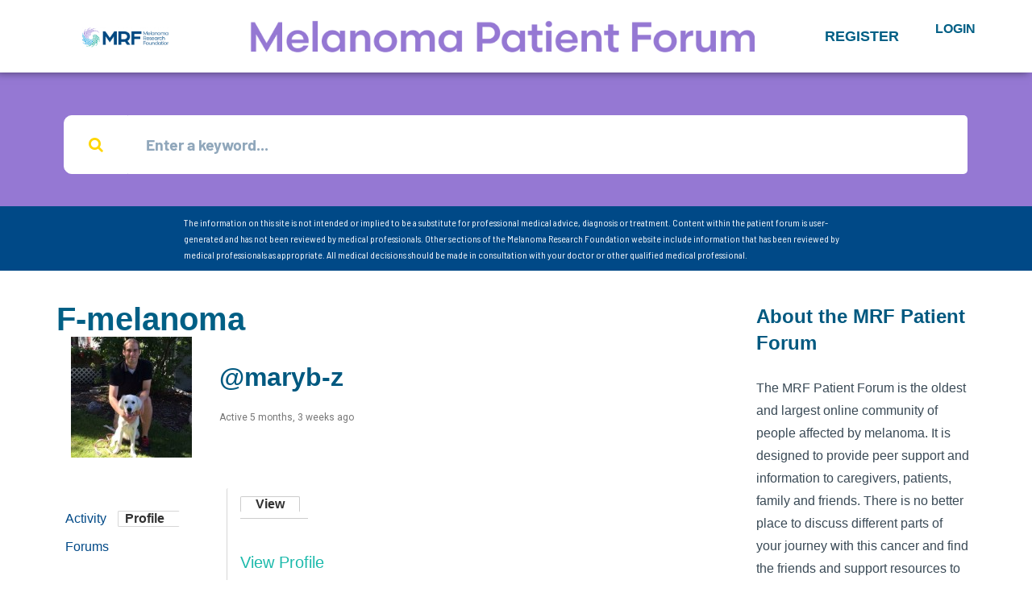

--- FILE ---
content_type: text/html; charset=UTF-8
request_url: https://forum.melanoma.org/user/maryb-z/profile/
body_size: 19727
content:
<!DOCTYPE html>
<html lang="en-US">
<head>
	<meta charset="UTF-8">
	<meta name="viewport" content="width=device-width, initial-scale=1.0, viewport-fit=cover" />		<title>Profile &#8211; F-melanoma &#8211; Melanoma Research Foundation</title>
<meta name='robots' content='max-image-preview:large' />
	<style>img:is([sizes="auto" i], [sizes^="auto," i]) { contain-intrinsic-size: 3000px 1500px }</style>
	<link rel='dns-prefetch' href='//fonts.googleapis.com' />
<link rel="alternate" type="application/rss+xml" title="Melanoma Research Foundation &raquo; Feed" href="https://forum.melanoma.org/feed/" />
<link rel="alternate" type="application/rss+xml" title="Melanoma Research Foundation &raquo; Comments Feed" href="https://forum.melanoma.org/comments/feed/" />
		<!-- This site uses the Google Analytics by MonsterInsights plugin v9.8.0 - Using Analytics tracking - https://www.monsterinsights.com/ -->
		<!-- Note: MonsterInsights is not currently configured on this site. The site owner needs to authenticate with Google Analytics in the MonsterInsights settings panel. -->
					<!-- No tracking code set -->
				<!-- / Google Analytics by MonsterInsights -->
		<script type="text/javascript">
/* <![CDATA[ */
window._wpemojiSettings = {"baseUrl":"https:\/\/s.w.org\/images\/core\/emoji\/15.0.3\/72x72\/","ext":".png","svgUrl":"https:\/\/s.w.org\/images\/core\/emoji\/15.0.3\/svg\/","svgExt":".svg","source":{"concatemoji":"https:\/\/forum.melanoma.org\/wp-includes\/js\/wp-emoji-release.min.js?ver=6.7.4"}};
/*! This file is auto-generated */
!function(i,n){var o,s,e;function c(e){try{var t={supportTests:e,timestamp:(new Date).valueOf()};sessionStorage.setItem(o,JSON.stringify(t))}catch(e){}}function p(e,t,n){e.clearRect(0,0,e.canvas.width,e.canvas.height),e.fillText(t,0,0);var t=new Uint32Array(e.getImageData(0,0,e.canvas.width,e.canvas.height).data),r=(e.clearRect(0,0,e.canvas.width,e.canvas.height),e.fillText(n,0,0),new Uint32Array(e.getImageData(0,0,e.canvas.width,e.canvas.height).data));return t.every(function(e,t){return e===r[t]})}function u(e,t,n){switch(t){case"flag":return n(e,"\ud83c\udff3\ufe0f\u200d\u26a7\ufe0f","\ud83c\udff3\ufe0f\u200b\u26a7\ufe0f")?!1:!n(e,"\ud83c\uddfa\ud83c\uddf3","\ud83c\uddfa\u200b\ud83c\uddf3")&&!n(e,"\ud83c\udff4\udb40\udc67\udb40\udc62\udb40\udc65\udb40\udc6e\udb40\udc67\udb40\udc7f","\ud83c\udff4\u200b\udb40\udc67\u200b\udb40\udc62\u200b\udb40\udc65\u200b\udb40\udc6e\u200b\udb40\udc67\u200b\udb40\udc7f");case"emoji":return!n(e,"\ud83d\udc26\u200d\u2b1b","\ud83d\udc26\u200b\u2b1b")}return!1}function f(e,t,n){var r="undefined"!=typeof WorkerGlobalScope&&self instanceof WorkerGlobalScope?new OffscreenCanvas(300,150):i.createElement("canvas"),a=r.getContext("2d",{willReadFrequently:!0}),o=(a.textBaseline="top",a.font="600 32px Arial",{});return e.forEach(function(e){o[e]=t(a,e,n)}),o}function t(e){var t=i.createElement("script");t.src=e,t.defer=!0,i.head.appendChild(t)}"undefined"!=typeof Promise&&(o="wpEmojiSettingsSupports",s=["flag","emoji"],n.supports={everything:!0,everythingExceptFlag:!0},e=new Promise(function(e){i.addEventListener("DOMContentLoaded",e,{once:!0})}),new Promise(function(t){var n=function(){try{var e=JSON.parse(sessionStorage.getItem(o));if("object"==typeof e&&"number"==typeof e.timestamp&&(new Date).valueOf()<e.timestamp+604800&&"object"==typeof e.supportTests)return e.supportTests}catch(e){}return null}();if(!n){if("undefined"!=typeof Worker&&"undefined"!=typeof OffscreenCanvas&&"undefined"!=typeof URL&&URL.createObjectURL&&"undefined"!=typeof Blob)try{var e="postMessage("+f.toString()+"("+[JSON.stringify(s),u.toString(),p.toString()].join(",")+"));",r=new Blob([e],{type:"text/javascript"}),a=new Worker(URL.createObjectURL(r),{name:"wpTestEmojiSupports"});return void(a.onmessage=function(e){c(n=e.data),a.terminate(),t(n)})}catch(e){}c(n=f(s,u,p))}t(n)}).then(function(e){for(var t in e)n.supports[t]=e[t],n.supports.everything=n.supports.everything&&n.supports[t],"flag"!==t&&(n.supports.everythingExceptFlag=n.supports.everythingExceptFlag&&n.supports[t]);n.supports.everythingExceptFlag=n.supports.everythingExceptFlag&&!n.supports.flag,n.DOMReady=!1,n.readyCallback=function(){n.DOMReady=!0}}).then(function(){return e}).then(function(){var e;n.supports.everything||(n.readyCallback(),(e=n.source||{}).concatemoji?t(e.concatemoji):e.wpemoji&&e.twemoji&&(t(e.twemoji),t(e.wpemoji)))}))}((window,document),window._wpemojiSettings);
/* ]]> */
</script>
<link rel='stylesheet' id='bdt-uikit-css' href='https://forum.melanoma.org/wp-content/plugins/bdthemes-element-pack/assets/css/bdt-uikit.css?ver=3.5.5' type='text/css' media='all' />
<link rel='stylesheet' id='element-pack-site-css' href='https://forum.melanoma.org/wp-content/plugins/bdthemes-element-pack/assets/css/element-pack-site.css?ver=5.5.0' type='text/css' media='all' />
<style id='wp-emoji-styles-inline-css' type='text/css'>

	img.wp-smiley, img.emoji {
		display: inline !important;
		border: none !important;
		box-shadow: none !important;
		height: 1em !important;
		width: 1em !important;
		margin: 0 0.07em !important;
		vertical-align: -0.1em !important;
		background: none !important;
		padding: 0 !important;
	}
</style>
<link rel='stylesheet' id='wp-block-library-css' href='https://forum.melanoma.org/wp-includes/css/dist/block-library/style.min.css?ver=6.7.4' type='text/css' media='all' />
<style id='bp-login-form-style-inline-css' type='text/css'>
.widget_bp_core_login_widget .bp-login-widget-user-avatar{float:left}.widget_bp_core_login_widget .bp-login-widget-user-links{margin-left:70px}#bp-login-widget-form label{display:block;font-weight:600;margin:15px 0 5px;width:auto}#bp-login-widget-form input[type=password],#bp-login-widget-form input[type=text]{background-color:#fafafa;border:1px solid #d6d6d6;border-radius:0;font:inherit;font-size:100%;padding:.5em;width:100%}#bp-login-widget-form .bp-login-widget-register-link,#bp-login-widget-form .login-submit{display:inline;width:-moz-fit-content;width:fit-content}#bp-login-widget-form .bp-login-widget-register-link{margin-left:1em}#bp-login-widget-form .bp-login-widget-register-link a{filter:invert(1)}#bp-login-widget-form .bp-login-widget-pwd-link{font-size:80%}

</style>
<style id='bp-primary-nav-style-inline-css' type='text/css'>
.buddypress_object_nav .bp-navs{background:#0000;clear:both;overflow:hidden}.buddypress_object_nav .bp-navs ul{margin:0;padding:0}.buddypress_object_nav .bp-navs ul li{list-style:none;margin:0}.buddypress_object_nav .bp-navs ul li a,.buddypress_object_nav .bp-navs ul li span{border:0;display:block;padding:5px 10px;text-decoration:none}.buddypress_object_nav .bp-navs ul li .count{background:#eaeaea;border:1px solid #ccc;border-radius:50%;color:#555;display:inline-block;font-size:12px;margin-left:2px;padding:3px 6px;text-align:center;vertical-align:middle}.buddypress_object_nav .bp-navs ul li a .count:empty{display:none}.buddypress_object_nav .bp-navs ul li.last select{max-width:185px}.buddypress_object_nav .bp-navs ul li.current a,.buddypress_object_nav .bp-navs ul li.selected a{color:#333;opacity:1}.buddypress_object_nav .bp-navs ul li.current a .count,.buddypress_object_nav .bp-navs ul li.selected a .count{background-color:#fff}.buddypress_object_nav .bp-navs ul li.dynamic a .count,.buddypress_object_nav .bp-navs ul li.dynamic.current a .count,.buddypress_object_nav .bp-navs ul li.dynamic.selected a .count{background-color:#5087e5;border:0;color:#fafafa}.buddypress_object_nav .bp-navs ul li.dynamic a:hover .count{background-color:#5087e5;border:0;color:#fff}.buddypress_object_nav .main-navs.dir-navs{margin-bottom:20px}.buddypress_object_nav .bp-navs.group-create-links ul li.current a{text-align:center}.buddypress_object_nav .bp-navs.group-create-links ul li:not(.current),.buddypress_object_nav .bp-navs.group-create-links ul li:not(.current) a{color:#767676}.buddypress_object_nav .bp-navs.group-create-links ul li:not(.current) a:focus,.buddypress_object_nav .bp-navs.group-create-links ul li:not(.current) a:hover{background:none;color:#555}.buddypress_object_nav .bp-navs.group-create-links ul li:not(.current) a[disabled]:focus,.buddypress_object_nav .bp-navs.group-create-links ul li:not(.current) a[disabled]:hover{color:#767676}

</style>
<style id='bp-member-style-inline-css' type='text/css'>
[data-type="bp/member"] input.components-placeholder__input{border:1px solid #757575;border-radius:2px;flex:1 1 auto;padding:6px 8px}.bp-block-member{position:relative}.bp-block-member .member-content{display:flex}.bp-block-member .user-nicename{display:block}.bp-block-member .user-nicename a{border:none;color:currentColor;text-decoration:none}.bp-block-member .bp-profile-button{width:100%}.bp-block-member .bp-profile-button a.button{bottom:10px;display:inline-block;margin:18px 0 0;position:absolute;right:0}.bp-block-member.has-cover .item-header-avatar,.bp-block-member.has-cover .member-content,.bp-block-member.has-cover .member-description{z-index:2}.bp-block-member.has-cover .member-content,.bp-block-member.has-cover .member-description{padding-top:75px}.bp-block-member.has-cover .bp-member-cover-image{background-color:#c5c5c5;background-position:top;background-repeat:no-repeat;background-size:cover;border:0;display:block;height:150px;left:0;margin:0;padding:0;position:absolute;top:0;width:100%;z-index:1}.bp-block-member img.avatar{height:auto;width:auto}.bp-block-member.avatar-none .item-header-avatar{display:none}.bp-block-member.avatar-none.has-cover{min-height:200px}.bp-block-member.avatar-full{min-height:150px}.bp-block-member.avatar-full .item-header-avatar{width:180px}.bp-block-member.avatar-thumb .member-content{align-items:center;min-height:50px}.bp-block-member.avatar-thumb .item-header-avatar{width:70px}.bp-block-member.avatar-full.has-cover{min-height:300px}.bp-block-member.avatar-full.has-cover .item-header-avatar{width:200px}.bp-block-member.avatar-full.has-cover img.avatar{background:#fffc;border:2px solid #fff;margin-left:20px}.bp-block-member.avatar-thumb.has-cover .item-header-avatar{padding-top:75px}.entry .entry-content .bp-block-member .user-nicename a{border:none;color:currentColor;text-decoration:none}

</style>
<style id='bp-members-style-inline-css' type='text/css'>
[data-type="bp/members"] .components-placeholder.is-appender{min-height:0}[data-type="bp/members"] .components-placeholder.is-appender .components-placeholder__label:empty{display:none}[data-type="bp/members"] .components-placeholder input.components-placeholder__input{border:1px solid #757575;border-radius:2px;flex:1 1 auto;padding:6px 8px}[data-type="bp/members"].avatar-none .member-description{width:calc(100% - 44px)}[data-type="bp/members"].avatar-full .member-description{width:calc(100% - 224px)}[data-type="bp/members"].avatar-thumb .member-description{width:calc(100% - 114px)}[data-type="bp/members"] .member-content{position:relative}[data-type="bp/members"] .member-content .is-right{position:absolute;right:2px;top:2px}[data-type="bp/members"] .columns-2 .member-content .member-description,[data-type="bp/members"] .columns-3 .member-content .member-description,[data-type="bp/members"] .columns-4 .member-content .member-description{padding-left:44px;width:calc(100% - 44px)}[data-type="bp/members"] .columns-3 .is-right{right:-10px}[data-type="bp/members"] .columns-4 .is-right{right:-50px}.bp-block-members.is-grid{display:flex;flex-wrap:wrap;padding:0}.bp-block-members.is-grid .member-content{margin:0 1.25em 1.25em 0;width:100%}@media(min-width:600px){.bp-block-members.columns-2 .member-content{width:calc(50% - .625em)}.bp-block-members.columns-2 .member-content:nth-child(2n){margin-right:0}.bp-block-members.columns-3 .member-content{width:calc(33.33333% - .83333em)}.bp-block-members.columns-3 .member-content:nth-child(3n){margin-right:0}.bp-block-members.columns-4 .member-content{width:calc(25% - .9375em)}.bp-block-members.columns-4 .member-content:nth-child(4n){margin-right:0}}.bp-block-members .member-content{display:flex;flex-direction:column;padding-bottom:1em;text-align:center}.bp-block-members .member-content .item-header-avatar,.bp-block-members .member-content .member-description{width:100%}.bp-block-members .member-content .item-header-avatar{margin:0 auto}.bp-block-members .member-content .item-header-avatar img.avatar{display:inline-block}@media(min-width:600px){.bp-block-members .member-content{flex-direction:row;text-align:left}.bp-block-members .member-content .item-header-avatar,.bp-block-members .member-content .member-description{width:auto}.bp-block-members .member-content .item-header-avatar{margin:0}}.bp-block-members .member-content .user-nicename{display:block}.bp-block-members .member-content .user-nicename a{border:none;color:currentColor;text-decoration:none}.bp-block-members .member-content time{color:#767676;display:block;font-size:80%}.bp-block-members.avatar-none .item-header-avatar{display:none}.bp-block-members.avatar-full{min-height:190px}.bp-block-members.avatar-full .item-header-avatar{width:180px}.bp-block-members.avatar-thumb .member-content{min-height:80px}.bp-block-members.avatar-thumb .item-header-avatar{width:70px}.bp-block-members.columns-2 .member-content,.bp-block-members.columns-3 .member-content,.bp-block-members.columns-4 .member-content{display:block;text-align:center}.bp-block-members.columns-2 .member-content .item-header-avatar,.bp-block-members.columns-3 .member-content .item-header-avatar,.bp-block-members.columns-4 .member-content .item-header-avatar{margin:0 auto}.bp-block-members img.avatar{height:auto;max-width:-moz-fit-content;max-width:fit-content;width:auto}.bp-block-members .member-content.has-activity{align-items:center}.bp-block-members .member-content.has-activity .item-header-avatar{padding-right:1em}.bp-block-members .member-content.has-activity .wp-block-quote{margin-bottom:0;text-align:left}.bp-block-members .member-content.has-activity .wp-block-quote cite a,.entry .entry-content .bp-block-members .user-nicename a{border:none;color:currentColor;text-decoration:none}

</style>
<style id='bp-dynamic-members-style-inline-css' type='text/css'>
.bp-dynamic-block-container .item-options{font-size:.5em;margin:0 0 1em;padding:1em 0}.bp-dynamic-block-container .item-options a.selected{font-weight:600}.bp-dynamic-block-container ul.item-list{list-style:none;margin:1em 0;padding-left:0}.bp-dynamic-block-container ul.item-list li{margin-bottom:1em}.bp-dynamic-block-container ul.item-list li:after,.bp-dynamic-block-container ul.item-list li:before{content:" ";display:table}.bp-dynamic-block-container ul.item-list li:after{clear:both}.bp-dynamic-block-container ul.item-list li .item-avatar{float:left;width:60px}.bp-dynamic-block-container ul.item-list li .item{margin-left:70px}

</style>
<style id='bp-online-members-style-inline-css' type='text/css'>
.widget_bp_core_whos_online_widget .avatar-block,[data-type="bp/online-members"] .avatar-block{display:flex;flex-flow:row wrap}.widget_bp_core_whos_online_widget .avatar-block img,[data-type="bp/online-members"] .avatar-block img{margin:.5em}

</style>
<style id='bp-active-members-style-inline-css' type='text/css'>
.widget_bp_core_recently_active_widget .avatar-block,[data-type="bp/active-members"] .avatar-block{display:flex;flex-flow:row wrap}.widget_bp_core_recently_active_widget .avatar-block img,[data-type="bp/active-members"] .avatar-block img{margin:.5em}

</style>
<style id='bp-latest-activities-style-inline-css' type='text/css'>
.bp-latest-activities .components-flex.components-select-control select[multiple]{height:auto;padding:0 8px}.bp-latest-activities .components-flex.components-select-control select[multiple]+.components-input-control__suffix svg{display:none}.bp-latest-activities-block a,.entry .entry-content .bp-latest-activities-block a{border:none;text-decoration:none}.bp-latest-activities-block .activity-list.item-list blockquote{border:none;padding:0}.bp-latest-activities-block .activity-list.item-list blockquote .activity-item:not(.mini){box-shadow:1px 0 4px #00000026;padding:0 1em;position:relative}.bp-latest-activities-block .activity-list.item-list blockquote .activity-item:not(.mini):after,.bp-latest-activities-block .activity-list.item-list blockquote .activity-item:not(.mini):before{border-color:#0000;border-style:solid;content:"";display:block;height:0;left:15px;position:absolute;width:0}.bp-latest-activities-block .activity-list.item-list blockquote .activity-item:not(.mini):before{border-top-color:#00000026;border-width:9px;bottom:-18px;left:14px}.bp-latest-activities-block .activity-list.item-list blockquote .activity-item:not(.mini):after{border-top-color:#fff;border-width:8px;bottom:-16px}.bp-latest-activities-block .activity-list.item-list blockquote .activity-item.mini .avatar{display:inline-block;height:20px;margin-right:2px;vertical-align:middle;width:20px}.bp-latest-activities-block .activity-list.item-list footer{align-items:center;display:flex}.bp-latest-activities-block .activity-list.item-list footer img.avatar{border:none;display:inline-block;margin-right:.5em}.bp-latest-activities-block .activity-list.item-list footer .activity-time-since{font-size:90%}.bp-latest-activities-block .widget-error{border-left:4px solid #0b80a4;box-shadow:1px 0 4px #00000026}.bp-latest-activities-block .widget-error p{padding:0 1em}

</style>
<style id='bp-sitewide-notices-style-inline-css' type='text/css'>
.bp-sitewide-notice-block .bp-screen-reader-text,[data-type="bp/sitewide-notices"] .bp-screen-reader-text{border:0;clip:rect(0 0 0 0);height:1px;margin:-1px;overflow:hidden;padding:0;position:absolute;width:1px;word-wrap:normal!important}.bp-sitewide-notice-block [data-bp-tooltip]:after,[data-type="bp/sitewide-notices"] [data-bp-tooltip]:after{background-color:#fff;border:1px solid #737373;border-radius:1px;box-shadow:4px 4px 8px #0003;color:#333;content:attr(data-bp-tooltip);display:none;font-family:Helvetica Neue,Helvetica,Arial,san-serif;font-size:12px;font-weight:400;letter-spacing:normal;line-height:1.25;max-width:200px;opacity:0;padding:5px 8px;pointer-events:none;position:absolute;text-shadow:none;text-transform:none;transform:translateZ(0);transition:all 1.5s ease;visibility:hidden;white-space:nowrap;word-wrap:break-word;z-index:100000}.bp-sitewide-notice-block .bp-tooltip:after,[data-type="bp/sitewide-notices"] .bp-tooltip:after{left:50%;margin-top:7px;top:110%;transform:translate(-50%)}.bp-sitewide-notice-block{border-left:4px solid #ff853c;padding-left:1em;position:relative}.bp-sitewide-notice-block h2:before{background:none;border:none}.bp-sitewide-notice-block .dismiss-notice{background-color:#0000;border:1px solid #ff853c;color:#ff853c;display:block;padding:.2em .5em;position:absolute;right:.5em;top:.5em;width:-moz-fit-content;width:fit-content}.bp-sitewide-notice-block .dismiss-notice:hover{background-color:#ff853c;color:#fff}

</style>
<style id='classic-theme-styles-inline-css' type='text/css'>
/*! This file is auto-generated */
.wp-block-button__link{color:#fff;background-color:#32373c;border-radius:9999px;box-shadow:none;text-decoration:none;padding:calc(.667em + 2px) calc(1.333em + 2px);font-size:1.125em}.wp-block-file__button{background:#32373c;color:#fff;text-decoration:none}
</style>
<style id='global-styles-inline-css' type='text/css'>
:root{--wp--preset--aspect-ratio--square: 1;--wp--preset--aspect-ratio--4-3: 4/3;--wp--preset--aspect-ratio--3-4: 3/4;--wp--preset--aspect-ratio--3-2: 3/2;--wp--preset--aspect-ratio--2-3: 2/3;--wp--preset--aspect-ratio--16-9: 16/9;--wp--preset--aspect-ratio--9-16: 9/16;--wp--preset--color--black: #000000;--wp--preset--color--cyan-bluish-gray: #abb8c3;--wp--preset--color--white: #ffffff;--wp--preset--color--pale-pink: #f78da7;--wp--preset--color--vivid-red: #cf2e2e;--wp--preset--color--luminous-vivid-orange: #ff6900;--wp--preset--color--luminous-vivid-amber: #fcb900;--wp--preset--color--light-green-cyan: #7bdcb5;--wp--preset--color--vivid-green-cyan: #00d084;--wp--preset--color--pale-cyan-blue: #8ed1fc;--wp--preset--color--vivid-cyan-blue: #0693e3;--wp--preset--color--vivid-purple: #9b51e0;--wp--preset--gradient--vivid-cyan-blue-to-vivid-purple: linear-gradient(135deg,rgba(6,147,227,1) 0%,rgb(155,81,224) 100%);--wp--preset--gradient--light-green-cyan-to-vivid-green-cyan: linear-gradient(135deg,rgb(122,220,180) 0%,rgb(0,208,130) 100%);--wp--preset--gradient--luminous-vivid-amber-to-luminous-vivid-orange: linear-gradient(135deg,rgba(252,185,0,1) 0%,rgba(255,105,0,1) 100%);--wp--preset--gradient--luminous-vivid-orange-to-vivid-red: linear-gradient(135deg,rgba(255,105,0,1) 0%,rgb(207,46,46) 100%);--wp--preset--gradient--very-light-gray-to-cyan-bluish-gray: linear-gradient(135deg,rgb(238,238,238) 0%,rgb(169,184,195) 100%);--wp--preset--gradient--cool-to-warm-spectrum: linear-gradient(135deg,rgb(74,234,220) 0%,rgb(151,120,209) 20%,rgb(207,42,186) 40%,rgb(238,44,130) 60%,rgb(251,105,98) 80%,rgb(254,248,76) 100%);--wp--preset--gradient--blush-light-purple: linear-gradient(135deg,rgb(255,206,236) 0%,rgb(152,150,240) 100%);--wp--preset--gradient--blush-bordeaux: linear-gradient(135deg,rgb(254,205,165) 0%,rgb(254,45,45) 50%,rgb(107,0,62) 100%);--wp--preset--gradient--luminous-dusk: linear-gradient(135deg,rgb(255,203,112) 0%,rgb(199,81,192) 50%,rgb(65,88,208) 100%);--wp--preset--gradient--pale-ocean: linear-gradient(135deg,rgb(255,245,203) 0%,rgb(182,227,212) 50%,rgb(51,167,181) 100%);--wp--preset--gradient--electric-grass: linear-gradient(135deg,rgb(202,248,128) 0%,rgb(113,206,126) 100%);--wp--preset--gradient--midnight: linear-gradient(135deg,rgb(2,3,129) 0%,rgb(40,116,252) 100%);--wp--preset--font-size--small: 13px;--wp--preset--font-size--medium: 20px;--wp--preset--font-size--large: 36px;--wp--preset--font-size--x-large: 42px;--wp--preset--spacing--20: 0.44rem;--wp--preset--spacing--30: 0.67rem;--wp--preset--spacing--40: 1rem;--wp--preset--spacing--50: 1.5rem;--wp--preset--spacing--60: 2.25rem;--wp--preset--spacing--70: 3.38rem;--wp--preset--spacing--80: 5.06rem;--wp--preset--shadow--natural: 6px 6px 9px rgba(0, 0, 0, 0.2);--wp--preset--shadow--deep: 12px 12px 50px rgba(0, 0, 0, 0.4);--wp--preset--shadow--sharp: 6px 6px 0px rgba(0, 0, 0, 0.2);--wp--preset--shadow--outlined: 6px 6px 0px -3px rgba(255, 255, 255, 1), 6px 6px rgba(0, 0, 0, 1);--wp--preset--shadow--crisp: 6px 6px 0px rgba(0, 0, 0, 1);}:where(.is-layout-flex){gap: 0.5em;}:where(.is-layout-grid){gap: 0.5em;}body .is-layout-flex{display: flex;}.is-layout-flex{flex-wrap: wrap;align-items: center;}.is-layout-flex > :is(*, div){margin: 0;}body .is-layout-grid{display: grid;}.is-layout-grid > :is(*, div){margin: 0;}:where(.wp-block-columns.is-layout-flex){gap: 2em;}:where(.wp-block-columns.is-layout-grid){gap: 2em;}:where(.wp-block-post-template.is-layout-flex){gap: 1.25em;}:where(.wp-block-post-template.is-layout-grid){gap: 1.25em;}.has-black-color{color: var(--wp--preset--color--black) !important;}.has-cyan-bluish-gray-color{color: var(--wp--preset--color--cyan-bluish-gray) !important;}.has-white-color{color: var(--wp--preset--color--white) !important;}.has-pale-pink-color{color: var(--wp--preset--color--pale-pink) !important;}.has-vivid-red-color{color: var(--wp--preset--color--vivid-red) !important;}.has-luminous-vivid-orange-color{color: var(--wp--preset--color--luminous-vivid-orange) !important;}.has-luminous-vivid-amber-color{color: var(--wp--preset--color--luminous-vivid-amber) !important;}.has-light-green-cyan-color{color: var(--wp--preset--color--light-green-cyan) !important;}.has-vivid-green-cyan-color{color: var(--wp--preset--color--vivid-green-cyan) !important;}.has-pale-cyan-blue-color{color: var(--wp--preset--color--pale-cyan-blue) !important;}.has-vivid-cyan-blue-color{color: var(--wp--preset--color--vivid-cyan-blue) !important;}.has-vivid-purple-color{color: var(--wp--preset--color--vivid-purple) !important;}.has-black-background-color{background-color: var(--wp--preset--color--black) !important;}.has-cyan-bluish-gray-background-color{background-color: var(--wp--preset--color--cyan-bluish-gray) !important;}.has-white-background-color{background-color: var(--wp--preset--color--white) !important;}.has-pale-pink-background-color{background-color: var(--wp--preset--color--pale-pink) !important;}.has-vivid-red-background-color{background-color: var(--wp--preset--color--vivid-red) !important;}.has-luminous-vivid-orange-background-color{background-color: var(--wp--preset--color--luminous-vivid-orange) !important;}.has-luminous-vivid-amber-background-color{background-color: var(--wp--preset--color--luminous-vivid-amber) !important;}.has-light-green-cyan-background-color{background-color: var(--wp--preset--color--light-green-cyan) !important;}.has-vivid-green-cyan-background-color{background-color: var(--wp--preset--color--vivid-green-cyan) !important;}.has-pale-cyan-blue-background-color{background-color: var(--wp--preset--color--pale-cyan-blue) !important;}.has-vivid-cyan-blue-background-color{background-color: var(--wp--preset--color--vivid-cyan-blue) !important;}.has-vivid-purple-background-color{background-color: var(--wp--preset--color--vivid-purple) !important;}.has-black-border-color{border-color: var(--wp--preset--color--black) !important;}.has-cyan-bluish-gray-border-color{border-color: var(--wp--preset--color--cyan-bluish-gray) !important;}.has-white-border-color{border-color: var(--wp--preset--color--white) !important;}.has-pale-pink-border-color{border-color: var(--wp--preset--color--pale-pink) !important;}.has-vivid-red-border-color{border-color: var(--wp--preset--color--vivid-red) !important;}.has-luminous-vivid-orange-border-color{border-color: var(--wp--preset--color--luminous-vivid-orange) !important;}.has-luminous-vivid-amber-border-color{border-color: var(--wp--preset--color--luminous-vivid-amber) !important;}.has-light-green-cyan-border-color{border-color: var(--wp--preset--color--light-green-cyan) !important;}.has-vivid-green-cyan-border-color{border-color: var(--wp--preset--color--vivid-green-cyan) !important;}.has-pale-cyan-blue-border-color{border-color: var(--wp--preset--color--pale-cyan-blue) !important;}.has-vivid-cyan-blue-border-color{border-color: var(--wp--preset--color--vivid-cyan-blue) !important;}.has-vivid-purple-border-color{border-color: var(--wp--preset--color--vivid-purple) !important;}.has-vivid-cyan-blue-to-vivid-purple-gradient-background{background: var(--wp--preset--gradient--vivid-cyan-blue-to-vivid-purple) !important;}.has-light-green-cyan-to-vivid-green-cyan-gradient-background{background: var(--wp--preset--gradient--light-green-cyan-to-vivid-green-cyan) !important;}.has-luminous-vivid-amber-to-luminous-vivid-orange-gradient-background{background: var(--wp--preset--gradient--luminous-vivid-amber-to-luminous-vivid-orange) !important;}.has-luminous-vivid-orange-to-vivid-red-gradient-background{background: var(--wp--preset--gradient--luminous-vivid-orange-to-vivid-red) !important;}.has-very-light-gray-to-cyan-bluish-gray-gradient-background{background: var(--wp--preset--gradient--very-light-gray-to-cyan-bluish-gray) !important;}.has-cool-to-warm-spectrum-gradient-background{background: var(--wp--preset--gradient--cool-to-warm-spectrum) !important;}.has-blush-light-purple-gradient-background{background: var(--wp--preset--gradient--blush-light-purple) !important;}.has-blush-bordeaux-gradient-background{background: var(--wp--preset--gradient--blush-bordeaux) !important;}.has-luminous-dusk-gradient-background{background: var(--wp--preset--gradient--luminous-dusk) !important;}.has-pale-ocean-gradient-background{background: var(--wp--preset--gradient--pale-ocean) !important;}.has-electric-grass-gradient-background{background: var(--wp--preset--gradient--electric-grass) !important;}.has-midnight-gradient-background{background: var(--wp--preset--gradient--midnight) !important;}.has-small-font-size{font-size: var(--wp--preset--font-size--small) !important;}.has-medium-font-size{font-size: var(--wp--preset--font-size--medium) !important;}.has-large-font-size{font-size: var(--wp--preset--font-size--large) !important;}.has-x-large-font-size{font-size: var(--wp--preset--font-size--x-large) !important;}
:where(.wp-block-post-template.is-layout-flex){gap: 1.25em;}:where(.wp-block-post-template.is-layout-grid){gap: 1.25em;}
:where(.wp-block-columns.is-layout-flex){gap: 2em;}:where(.wp-block-columns.is-layout-grid){gap: 2em;}
:root :where(.wp-block-pullquote){font-size: 1.5em;line-height: 1.6;}
</style>
<link rel='stylesheet' id='bbp-default-css' href='https://forum.melanoma.org/wp-content/themes/disputo/css/bbpress.min.css?ver=2.6.14' type='text/css' media='all' />
<link rel='stylesheet' id='dashicons-css' href='https://forum.melanoma.org/wp-includes/css/dashicons.min.css?ver=6.7.4' type='text/css' media='all' />
<link rel='stylesheet' id='bp-tooltips-css' href='https://forum.melanoma.org/wp-content/plugins/buddypress/bp-templates/bp-nouveau/css/bp-tooltips.min.css?ver=14.3.4' type='text/css' media='all' />
<link rel='stylesheet' id='bp-nouveau-css' href='https://forum.melanoma.org/wp-content/plugins/buddypress/bp-templates/bp-nouveau/css/buddypress.min.css?ver=14.3.4' type='text/css' media='screen' />
<style id='bp-nouveau-inline-css' type='text/css'>

		/* Cover image */
		#buddypress #item-header-cover-image {
			min-height: 225px;
			margin-bottom: 1em;
		}

		#buddypress #item-header-cover-image:after {
			clear: both;
			content: "";
			display: table;
		}

		#buddypress #header-cover-image {
			height: 225px;
			background-image: url( https://forum.melanoma.org/wp-content/uploads/buddypress/members/1500/cover-image/609489485b8e6-bp-cover-image.jpg );
		}

		#buddypress #create-group-form #header-cover-image {
			position: relative;
			margin: 1em 0;
		}

		.bp-user #buddypress #item-header {
			padding-top: 0;
		}

		#buddypress #item-header-cover-image #item-header-avatar {
			margin-top: 145px;
			float: left;
			overflow: visible;
			width:auto;
		}

		#buddypress div#item-header #item-header-cover-image #item-header-content {
			clear: both;
			float: left;
			margin-left: 170px;
			margin-top: -140px;
			width:auto;
		}

		body.single-item.groups #buddypress div#item-header #item-header-cover-image #item-header-content,
		body.single-item.groups #buddypress div#item-header #item-header-cover-image #item-actions {
			margin-top: 225px;
			margin-left: 0;
			clear: none;
			max-width: 50%;
		}

		body.single-item.groups #buddypress div#item-header #item-header-cover-image #item-actions {
			padding-top: 20px;
			max-width: 20%;
		}

		

		#buddypress div#item-header-cover-image h2 a,
		#buddypress div#item-header-cover-image h2 {
			color: #FFF;
			text-rendering: optimizelegibility;
			text-shadow: 0px 0px 3px rgba( 0, 0, 0, 0.8 );
			margin: 0 0 .6em;
			font-size:200%;
		}

		#buddypress #item-header-cover-image #item-header-avatar img.avatar {
			border: solid 2px #FFF;
			background: rgba( 255, 255, 255, 0.8 );
		}

		#buddypress #item-header-cover-image #item-header-avatar a {
			border: none;
			text-decoration: none;
		}

		#buddypress #item-header-cover-image #item-buttons {
			margin: 0 0 10px;
			padding: 0 0 5px;
		}

		#buddypress #item-header-cover-image #item-buttons:after {
			clear: both;
			content: "";
			display: table;
		}

		@media screen and (max-width: 782px) {
			#buddypress #item-header-cover-image #item-header-avatar,
			.bp-user #buddypress #item-header #item-header-cover-image #item-header-avatar,
			#buddypress div#item-header #item-header-cover-image #item-header-content {
				width:100%;
				text-align:center;
			}

			#buddypress #item-header-cover-image #item-header-avatar a {
				display:inline-block;
			}

			#buddypress #item-header-cover-image #item-header-avatar img {
				margin:0;
			}

			#buddypress div#item-header #item-header-cover-image #item-header-content,
			body.single-item.groups #buddypress div#item-header #item-header-cover-image #item-header-content,
			body.single-item.groups #buddypress div#item-header #item-header-cover-image #item-actions {
				margin:0;
			}

			body.single-item.groups #buddypress div#item-header #item-header-cover-image #item-header-content,
			body.single-item.groups #buddypress div#item-header #item-header-cover-image #item-actions {
				max-width: 100%;
			}

			#buddypress div#item-header-cover-image h2 a,
			#buddypress div#item-header-cover-image h2 {
				color: inherit;
				text-shadow: none;
				margin:25px 0 0;
				font-size:200%;
			}

			#buddypress #item-header-cover-image #item-buttons div {
				float:none;
				display:inline-block;
			}

			#buddypress #item-header-cover-image #item-buttons:before {
				content:"";
			}

			#buddypress #item-header-cover-image #item-buttons {
				margin: 5px 0;
			}
		}
	
</style>
<link rel='stylesheet' id='bp-nouveau-priority-nav-css' href='https://forum.melanoma.org/wp-content/plugins/buddypress/bp-templates/bp-nouveau/css/priority-nav.min.css?ver=14.3.4' type='text/css' media='screen' />
<link rel='stylesheet' id='disputo-cpt-styles-css' href='https://forum.melanoma.org/wp-content/plugins/disputo-features/css/style.css?ver=1.0' type='text/css' media='all' />
<link rel='stylesheet' id='disputo-share-css' href='https://forum.melanoma.org/wp-content/plugins/disputo-features/css/rrssb.css?ver=1.0.0' type='text/css' media='all' />
<link rel='stylesheet' id='wp-terms-popup-css' href='https://forum.melanoma.org/wp-content/plugins/wp-terms-popup/public/css/wp-terms-popup-public.css?ver=2.10.0' type='text/css' media='all' />
<link rel='stylesheet' id='hide-admin-bar-based-on-user-roles-css' href='https://forum.melanoma.org/wp-content/plugins/hide-admin-bar-based-on-user-roles/public/css/hide-admin-bar-based-on-user-roles-public.css?ver=6.0.4' type='text/css' media='all' />
<link rel='stylesheet' id='disputo-bootstrap-css' href='https://forum.melanoma.org/wp-content/themes/disputo/css/bootstrap.css?ver=4.0.0' type='text/css' media='all' />
<link rel='stylesheet' id='disputo-style-css' href='https://forum.melanoma.org/wp-content/themes/disputo/style.css?ver=6.7.4' type='text/css' media='all' />
<style id='disputo-style-inline-css' type='text/css'>
@media only screen and (max-width: 991px) {.navbar-brand img { max-width: 199px;}}.dropdown-menu{ min-width:13em;}#disputo-page-title-img {background-color:#ffffff;}@media only screen and (max-width: 991px) {#disputo-main-menu{background: #ffffff;}}.dropdown-menu {background:#ffffff;}@media only screen and (min-width: 992px) {#disputo-main-menu > ul > li:hover:before,#disputo-main-menu > ul > li.disputo-active-menu-item:before {background:#ffffff;}}@media only screen and (max-width: 991px) {#disputo-main-menu{background:#ffffff;}}#disputo-page-title-overlay {background:rgba(255,255,255,0.7);background: -webkit-linear-gradient(to right, rgba(255,255,255,0.7), #ffffff);background: linear-gradient(to right, rgba(255,255,255,0.7), #ffffff);}#disputo-header-search input[type="text"]::placeholder,#disputo-header-search input[type="text"],#disputo-header-search input[type="text"]:focus {color:#1dbaac;}
</style>
<link rel='stylesheet' id='disputo-font-css' href='//fonts.googleapis.com/css?family=Lato%3A400%2C400i%2C700&#038;subset=latin-ext&#038;ver=6.7.4' type='text/css' media='all' />
<link rel='stylesheet' id='fontawesome-css' href='https://forum.melanoma.org/wp-content/themes/disputo/css/fontawesome.css?ver=1.0.0' type='text/css' media='all' />
<link rel='stylesheet' id='slick-css' href='https://forum.melanoma.org/wp-content/themes/disputo/css/slick.css?ver=1.8.0' type='text/css' media='all' />
<link rel='stylesheet' id='elementor-icons-css' href='https://forum.melanoma.org/wp-content/plugins/elementor/assets/lib/eicons/css/elementor-icons.min.css?ver=5.11.0' type='text/css' media='all' />
<link rel='stylesheet' id='elementor-animations-css' href='https://forum.melanoma.org/wp-content/plugins/elementor/assets/lib/animations/animations.min.css?ver=3.1.4' type='text/css' media='all' />
<link rel='stylesheet' id='elementor-frontend-legacy-css' href='https://forum.melanoma.org/wp-content/plugins/elementor/assets/css/frontend-legacy.min.css?ver=3.1.4' type='text/css' media='all' />
<link rel='stylesheet' id='elementor-frontend-css' href='https://forum.melanoma.org/wp-content/plugins/elementor/assets/css/frontend.min.css?ver=3.1.4' type='text/css' media='all' />
<link rel='stylesheet' id='elementor-post-254588-css' href='https://forum.melanoma.org/wp-content/uploads/elementor/css/post-254588.css?ver=1753374421' type='text/css' media='all' />
<link rel='stylesheet' id='elementor-pro-css' href='https://forum.melanoma.org/wp-content/plugins/elementor-pro/assets/css/frontend.min.css?ver=3.0.5' type='text/css' media='all' />
<link rel='stylesheet' id='elementor-global-css' href='https://forum.melanoma.org/wp-content/uploads/elementor/css/global.css?ver=1753374421' type='text/css' media='all' />
<link rel='stylesheet' id='elementor-post-254691-css' href='https://forum.melanoma.org/wp-content/uploads/elementor/css/post-254691.css?ver=1753375764' type='text/css' media='all' />
<link rel='stylesheet' id='elementor-post-254689-css' href='https://forum.melanoma.org/wp-content/uploads/elementor/css/post-254689.css?ver=1753374421' type='text/css' media='all' />
<link rel='stylesheet' id='child-style-css' href='https://forum.melanoma.org/wp-content/themes/disputo-child/style.css?ver=1.0' type='text/css' media='all' />
<link rel='stylesheet' id='google-fonts-1-css' href='https://fonts.googleapis.com/css?family=Roboto%3A100%2C100italic%2C200%2C200italic%2C300%2C300italic%2C400%2C400italic%2C500%2C500italic%2C600%2C600italic%2C700%2C700italic%2C800%2C800italic%2C900%2C900italic%7CRoboto+Slab%3A100%2C100italic%2C200%2C200italic%2C300%2C300italic%2C400%2C400italic%2C500%2C500italic%2C600%2C600italic%2C700%2C700italic%2C800%2C800italic%2C900%2C900italic%7CBarlow%3A100%2C100italic%2C200%2C200italic%2C300%2C300italic%2C400%2C400italic%2C500%2C500italic%2C600%2C600italic%2C700%2C700italic%2C800%2C800italic%2C900%2C900italic%7CMerriweather%3A100%2C100italic%2C200%2C200italic%2C300%2C300italic%2C400%2C400italic%2C500%2C500italic%2C600%2C600italic%2C700%2C700italic%2C800%2C800italic%2C900%2C900italic%7CBarlow+Semi+Condensed%3A100%2C100italic%2C200%2C200italic%2C300%2C300italic%2C400%2C400italic%2C500%2C500italic%2C600%2C600italic%2C700%2C700italic%2C800%2C800italic%2C900%2C900italic&#038;ver=6.7.4' type='text/css' media='all' />
<script type="text/javascript" src="https://forum.melanoma.org/wp-includes/js/jquery/jquery.min.js?ver=3.7.1" id="jquery-core-js"></script>
<script type="text/javascript" src="https://forum.melanoma.org/wp-includes/js/jquery/jquery-migrate.min.js?ver=3.4.1" id="jquery-migrate-js"></script>
<script type="text/javascript" src="https://forum.melanoma.org/wp-content/plugins/buddypress/bp-core/js/jquery-query.min.js?ver=14.3.4" id="bp-jquery-query-js"></script>
<script type="text/javascript" src="https://forum.melanoma.org/wp-content/plugins/buddypress/bp-core/js/vendor/jquery-cookie.min.js?ver=14.3.4" id="bp-jquery-cookie-js"></script>
<script type="text/javascript" src="https://forum.melanoma.org/wp-content/plugins/buddypress/bp-core/js/vendor/jquery-scroll-to.min.js?ver=14.3.4" id="bp-jquery-scroll-to-js"></script>
<script type="text/javascript" src="https://forum.melanoma.org/wp-content/plugins/disputo-features/js/rrssb.min.js?ver=1.0.0" id="disputo-share-js"></script>
<script type="text/javascript" id="wp-terms-popup-ajax-js-extra">
/* <![CDATA[ */
var wptp_ajax_object = {"ajaxurl":"https:\/\/forum.melanoma.org\/wp-admin\/admin-ajax.php","ajax_nonce":"629e9f4013"};
/* ]]> */
</script>
<script type="text/javascript" src="https://forum.melanoma.org/wp-content/plugins/wp-terms-popup/public/js/wp-terms-popup-ajaxhandler.js?ver=2.10.0" id="wp-terms-popup-ajax-js"></script>
<script type="text/javascript" src="https://forum.melanoma.org/wp-content/plugins/hide-admin-bar-based-on-user-roles/public/js/hide-admin-bar-based-on-user-roles-public.js?ver=6.0.4" id="hide-admin-bar-based-on-user-roles-js"></script>
<!--[if lt IE 9]>
<script type="text/javascript" src="https://forum.melanoma.org/wp-content/themes/disputo/js/html5.js?ver=3.7.0" id="html5shiv-js"></script>
<![endif]-->
<link rel="https://api.w.org/" href="https://forum.melanoma.org/wp-json/" /><link rel="alternate" title="JSON" type="application/json" href="https://forum.melanoma.org/wp-json/wp/v2/buddypress/254909" /><link rel="EditURI" type="application/rsd+xml" title="RSD" href="https://forum.melanoma.org/xmlrpc.php?rsd" />
<meta name="generator" content="WordPress 6.7.4" />
<link rel='shortlink' href='https://forum.melanoma.org/?p=254909' />
<link rel="alternate" title="oEmbed (JSON)" type="application/json+oembed" href="https://forum.melanoma.org/wp-json/oembed/1.0/embed?url" />
<link rel="alternate" title="oEmbed (XML)" type="text/xml+oembed" href="https://forum.melanoma.org/wp-json/oembed/1.0/embed?url&#038;format=xml" />

	<script type="text/javascript">var ajaxurl = 'https://forum.melanoma.org/wp-admin/admin-ajax.php';</script>

<!-- start Simple Custom CSS and JS -->
<style type="text/css">
.sticky-header .elementor-image img {
	max-height: 40px !important;
}

.elementor-254691 .elementor-element.elementor-element-4e30faa {
	bottom: 0 !important;
}

div#disputo-top-bar-login {
	margin-top: 3px;
}

@supports selector(:nth-child(1 of x)) {
	div#disputo-top-bar-login {
		margin-top: 23px;
	}
}

#disputo-main-menu-wrapper {
	min-height: 50px;
    height: 50px;
}

h1, h2, h3, h4, h5, h6, p, li, a {
	font-family: "scandia-web", sans-serif !important;
}
  
input::placeholder {
  color: #90a7bb !important;
}

.elementor-element-f0418d5 {
  display: none !important;
}

#donate,
#events,
#helpfulLinks,
#subscribe{
  margin-bottom: 25px;
}

.helpfulLink {
    color: #1dbaac;
    text-decoration: underline !important;
    line-height: 18px;
    letter-spacing: 0 !important;
    padding: 0 !important;
    margin: 0 !important;
    font-weight: 500;
    text-align: center !important;
}

.helpfulLink:hover {
    color: #025980;
}

.elementor-254333 .elementor-element.elementor-element-3f66657 > .elementor-element-populated {
    padding: 0;
}

.bbp-author-name {
  color: #90a7bb !important;
}

.btnDonate {
  width: 175px;
  height: 40px !important;
  margin: 0px 49px 15px 0;
  padding-top: 5px;
  border-radius: 20px;
  background-color: #9578d3;
  display: inline-block;
  margin-left: auto;
  margin-right: auto;
  color: white !important;
  font-weight: 600;
  text-align: center;
}

#helpfulLink {
  margin-top: 15px;
}

.navResources {
  color: #0d3d51 !important;
  text-decoration: underline !important;
}

.elementor-element.elementor-element-24ef500 {
  margin-bottom: 50px;
}

.elementor-254333 .elementor-element.elementor-element-9901039 > .elementor-element-populated {
  padding-left: 15px !important;
  padding-right: 15px !important;
}

.eventHead {
  padding-top: 15px;
  font-size: 14px;
  font-weight: bold;
  color: #025980;
  margin-bottom: 0 !important;
}

.eventCity { 
  color: #063a4d;
  font-size: 12px;
  margin-bottom: 0 !important;
}

.eventDate {
  font-size: 13px;
  margin-bottom: 0 !important;
  color: #1dbaac;
}

.btnKF {
  color: #ffffff !important;
  background-color: #00a390;
  height: 40px !important;
  width: 175px !important;
  border-radius: 20px !important;
  display: inline-block;
  text-align: center;
  padding-top: 5px;
  font-weight: 600;
  margin-top: 30px;
}


#buddypress #item-header-cover-image #item-header-avatar {
    margin-top: 0;
}

#header-cover-image {
    visibility: collapse;
}

#buddypress div#item-header-cover-image h2 {
    color: #005980;
    text-shadow: none !important;
}

.profile-edit > .field_1 {
    width: 50%;
    float: right !important;
    margin-top: 0 !important;
    height: 200px;
}

.profile-edit > .field_3 {
    width: 50% !important;
    margin-top: 0 !important;
    height: 200px;
}

.profile-edit > .field_18 {
    width: 50% !important;
    float: right !important;
    margin-top: 0 !important;
}

.profile-edit > .field_31 {
    width: 50% !important;
    margin-top: 0 !important;
}

.profile-edit > .field_113 {
    width: 50% !important;
    float: right !important;
    margin-top: 0 !important;
}

.profile-edit > .field_119 {
    width: 50% !important;
    margin-top: 0 !important;
}

.page-id-254355 .field_1 {
    width: 100%;
    float: none !important;
    margin-top: 0 !important;
    height: 200px;
}

.page-id-254355 .field_3 {
    width: 100% !important;
    margin-top: 0 !important;
    height: 125px;
}

.page-id-254355 .field_18 {
    width: 100% !important;
    float: none !important;
    margin-top: 0 !important;
}

.page-id-254355 .field_31 {
    width: 100% !important;
    margin-top: 0 !important;
}

.page-id-254355 .field_113 {
    width: 100% !important;
    float: none !important;
    margin-top: 0 !important;
}

.page-id-254355 .field_119 {
    width: 100% !important;
    margin-top: 0 !important;
}

.member-header-actions {
    padding-left: 0 !important;
    margin-left: 0 !important;
}

.register-page .signup-form .editfield {
    margin: 15px 0;
    width: 100% !important;
    float: none !important;
}

#cover-image-container {
  height: 0;
}

#buddypress #item-header-cover-image {
  	min-height: 0 !important;
  	margin-bottom: 0 !important;
}

#change-cover-image-personal-li {
  display: none;
}

.forum-titles {
  color: #9578d3 !important;
}

.elementor-254333 .elementor-element.elementor-element-d88e94c .elementor-icon {
  margin-top: 0 !important;
}

.elementor-254333 .elementor-element.elementor-element-f68ad07 .elementor-button {
  background-color: #9578d3;
}

.elementor-254333 .elementor-element.elementor-element-9b06fed .elementor-button {
  background-color: #009ade;
}

.elementor-kit-254588 a {
  color: #004987;
}

.elementor-254691 .elementor-element.elementor-element-933ef7a:not(.elementor-motion-effects-element-type-background) {
  background-image: none !important;
  background-color: #9578d3;
}

.elementor-254333 .elementor-element.elementor-element-8c24c79:not(.elementor-motion-effects-element-type-background) > .elementor-column-wrap,
.elementor-254333 .elementor-element.elementor-element-5c2dde7:not(.elementor-motion-effects-element-type-background) > .elementor-column-wrap,
.elementor-254691 .elementor-element.elementor-element-331963b:not(.elementor-motion-effects-element-type-background) > .elementor-column-wrap,
.elementor-254691 .elementor-element.elementor-element-e999ec4:not(.elementor-motion-effects-element-type-background) {
  background-color: #004987;
}

.bbp-header > ul {
    background: #f4f1fb !important;
}

.elementor-254333 .elementor-element.elementor-element-efa8549 .elementor-heading-title,
.elementor-254333 .elementor-element.elementor-element-c384b23 .elementor-heading-title {
  color: white;
}</style>
<!-- end Simple Custom CSS and JS -->
<!-- start Simple Custom CSS and JS -->
<script type="text/javascript">
jQuery(document).ready(function( $ ) {
  // Wrap every .img in a div
  // 1. For all items with class .img...
  // 2. Wrap them in a div
  $(".mycred-badge-image").wrap('<div class="alt-wrap"/>');

// Add alt text after each .img
  // 1. For all items with class .img...
  // 2. Run a function for each of them...
  // 3. To add a p element after it
  // 5. Containing that element's alt text
  $(".mycred-badge-image").each(function() {
    $(this).after('<p class="alt">' + $(this).attr('alt') + '</p>');
  })

// CSS shows/hides the alt text on hover});
});
</script>
<!-- end Simple Custom CSS and JS -->
<style type="text/css">.recentcomments a{display:inline !important;padding:0 !important;margin:0 !important;}</style>	<link rel="alternate" type="application/rss+xml" title="Melanoma Research Foundation | F-melanoma | Activity RSS Feed" href="https://forum.melanoma.org/user/maryb-z/activity/feed/" />
	
	<link rel="alternate" type="application/rss+xml" title="Melanoma Research Foundation | Site Wide Activity RSS Feed" href="https://forum.melanoma.org/activity/feed/" />

<link rel='canonical' href='https://forum.melanoma.org/user/maryb-z/profile/' />
<link rel="icon" href="https://forum.melanoma.org/wp-content/uploads/2020/10/MRF_2024-Logo_Color-1-r45pugzws4apaqhtfqoscp9ioyy258d4018g665nss-150x70.png" sizes="32x32" />
<link rel="icon" href="https://forum.melanoma.org/wp-content/uploads/2020/10/MRF_2024-Logo_Color-1-r45pugzws4apaqhtfqoscp9ioyy258d4018g665nss.png" sizes="192x192" />
<link rel="apple-touch-icon" href="https://forum.melanoma.org/wp-content/uploads/2020/10/MRF_2024-Logo_Color-1-r45pugzws4apaqhtfqoscp9ioyy258d4018g665nss.png" />
<meta name="msapplication-TileImage" content="https://forum.melanoma.org/wp-content/uploads/2020/10/MRF_2024-Logo_Color-1-r45pugzws4apaqhtfqoscp9ioyy258d4018g665nss.png" />
		<style type="text/css" id="wp-custom-css">
			.elementor-widget-image .elementor-image>a img[src$=".svg"], .elementor-widget-image .elementor-image figure>a img[src$=".svg"] {
    width: 368px;
}

.disputo-page-title {
    background: url("/wp-content/uploads/2020/10/Rectangle.jpg") no-repeat top;
	  background-size: cover;
}
.the-badge {
    display: inline;
    margin: 15px;
}

.elementor-element-24b24fba svg.bdt-svg {
    max-height: 70px;
}

.form-control {
	border-radius: 0px 5px 5px 0px !important;
}

.public .badge-on-profile{
	display: none;
}

.elementor-254333 .elementor-element.elementor-element-b33c90f .bdt-accordion .bdt-accordion-item .bdt-accordion-title {
    border-radius: 50px 50px 50px 50px;
    overflow: hidden;
}

.page-id-254333 .disputo-page-title {
    display: none;
}
#disputo-header-btns {
    display: flex;
    margin: auto;
}

.bbp-template-notice.info {
    display: none;
}

.page-id-254333 .bdt-accordion-item  {
width:150px!important;
}

.page-id-254333 .bdt-accordion-item.bdt-open {
width:100%!important;
}

.page-id-254333 .bdt-accordion-item {
	margin: auto;
}

a.disputo-popover {
    display: none;
}

a#disputo-top-bar-btn {
    background-color: #fff;
    color: #005F85;
    border: none;
}

button#disputo-login-dropdown {
    border-radius: 50px;
}


.logged-in .logout-only {
	display: none;
}

.login-only {
	display: none;
}

input[type="checkbox"] {
    margin-right: 5px;
}

label {
    font-weight: 500;
}

.elementor-element.elementor-element-645627f.elementor-widget.elementor-widget-text-editor {
    margin-bottom: 0px;
}

#disputo-top-bar-login::after {
    content: "Manage Profile";
    display: none!important;
}

.logged-in .login-only,.logged-in #disputo-top-bar-login::after {
	display: block!important;
}


div#header-wrapper {
    display: none;
}

.forum-section .elementor-element-populated{
	padding: 0px!important;
	border: 0px
}

.home .disputo-page-title .container h1, .home .disputo-page-title .container p {
    display: none;
}

#disputo-header-search input[type="text"] {

    background: #fff;
}

.disclaimer p{
	font-size: 12px!important;
  position: absolute;
	left: 0;
	bottom: 0;
  text-align: left;
	padding: 10px 8%;
	background: rgba(7, 57, 77, 0.4);

}

#disputo-header-search {
    margin: 2.5rem auto 0.5rem auto;
    max-width: 100%;
}

.disclaimer {
}

input.form-control.ui-autocomplete-input {
    border-radius: 0px 10px 10px 0px;
}

.page-id-254333 .disputo-page-title, .disputo-page-title.noboxed-title {
    padding: 80px 0px 150px;
}

.disputo-page-title, .disputo-page-title.noboxed-title {
    padding: 100px 0px 80px;
}

#disputo-header-search .btn-info {
    color: #fff;
    background-color: #fff;
    border-color: #fff;
}

.fa-search:before {
    content: "\f002";
    color: #FFD602;
}

#disputo-main-inner {
    position: relative;
    margin: 50px 0px 0px 0px;
    display: inline-block;
    width: 100%;
    padding-top: 100px;
    background: #fff;
    -webkit-box-shadow: 0 30px 50px 0 rgba(1, 1, 1, .15);
    box-shadow: none;
    z-index: 2;
    vertical-align: bottom;
    overflow-x: hidden;
}

body {
   
    background-color: #fff;
}

.home-side .elementor-widget-button .elementor-button {
    width: 100%;
}



#disputo-header-search .btn-info {
    border-radius: 10px 0px 0px 10px;
}

.page-id-254333 .bbp-search-form, .page-id-254333 .bbp-pagination {
	display: none;
}

.inner-section {
	margin: -5px 0px;
}

.bbp-topics, .bbp-replies {
    margin: 0rem 0;
}

.bbp-search-form {
    display: none;
}

#disputo-main-inner {
    position: relative;
    margin: 20px 0px 0px 0px;
    padding-top: 30px;
   
}

a.dropdown-item:hover {
    color: #005F85;
}

/*
.disputo-replies-wrapper img.mycred-badge-image.badge-level0 {
    position: absolute;
    bottom: 185px;
    width: 25px;
    left: 112px;
}
*/

@media only screen and (min-width: 768px){
.disputo-replies-wrapper img[alt="Clinical Trial Participant"] {
    position: absolute;
    bottom: 145px;
    width: 25px;
    left: 92px;
		  z-index: 103;

}

.disputo-replies-wrapper img[alt="Remission"] {
    position: absolute;
    bottom: 140px;
    width: 25px;
    left: 112px;
	  z-index: 102;
}

.disputo-replies-wrapper img[alt="Caregiver"] {
    position: absolute;
    bottom: 110px;
    width: 25px;
    left: 135px;
		  z-index: 100;

}

.disputo-replies-wrapper img[alt="Ocular Melanoma"] {
    position: absolute;
    bottom: 125px;
    width: 25px;
    left: 127px;
		  z-index: 101;

}
	
	.disputo-replies-wrapper img[alt="Pediatric"] {
    position: absolute;
    bottom: 125px;
    width: 25px;
    left: 57px;
		  z-index: 101;

}
.disputo-replies-wrapper img[alt="Mucosal"] {
    position: absolute;
    bottom: 110px;
    width: 25px;
    left: 50px;
		  z-index: 100;

}
	.disputo-replies-wrapper img[alt="Cutaneous"] {
    position: absolute;
    bottom: 140px;
    width: 25px;
    left: 72px;
	  z-index: 102;
}

}

.disputo-replies-wrapper img {
	    width: 25px;

}


/* ----- Style the elements ----- */

  /* Wrap the image and alt text */
  /* Will be added with js */
    .alt-wrap { 
      display: inline-block;
      position: relative;
      margin: 0px;
      color: #FFD602;
      border: 3px outset #FFD602;
			border-radius: 100%!important;
				
    }

  /* The alt text itself */
  /* Will be added with js */
    .alt-wrap p.alt {
      position: absolute;
      opacity: 0; /* hide initially */
      left: 0; right: 0; bottom: 0;
      margin: auto;
      padding: 15px;
      font-size: 14px;
      line-height: 18px;
background-color: #07394D66;      transition: all 300ms ease;
      transition-delay: 300ms;
			height: 100px;
			border-radius: 100%;
			text-align: center;
			font-weight: 600;
			
    }

  /* Hovering over the wrapper shows its alt p*/
    .alt-wrap:hover > p.alt { 
      opacity: 1; 
      transition-delay: 0s;
			padding: 35px 0px;
    }

.disputo-replies-wrapper .alt-wrap p.alt {
	display: none;
}

.disputo-replies-wrapper .alt-wrap {
	display: contents;
     
}
.disputo-freshness-name {
    overflow: hidden;
	 text-overflow: ellipsis;
}
.disputo-verified-user .bbp-author-avatar:after {

    display: none;

}

.tags-list {
    display: inline-block;
	  text-transform: lowercase;
}

.js .tmce-active .wp-editor-area {
    color: #000!important;
}		</style>
		<style id="kirki-inline-styles">.disputo-user-bbp_keymaster .bbp-author-role,.disputo-user-bbp_keymaster .badge{background:#cc2828;}body{font-family:Barlow;font-weight:400;letter-spacing:0px;line-height:1.7;color:#2f353e;}h1,h2,h3,h4,h5,.h1,.h2,.h3,.h4,.h5,.forum-titles,.topic-titles,.popover-header{font-family:Barlow;font-weight:700;letter-spacing:0px;line-height:1.4;text-transform:none;color:#1dbaac;}.disputo-page-title h1{font-family:Merriweather;font-size:2.5rem;font-weight:700;letter-spacing:0px;line-height:1;text-transform:uppercase;color:#1dbaac;}.disputo-page-title p{font-family:Barlow;font-size:1.5rem;font-weight:400;font-style:italic;letter-spacing:0px;line-height:1.4;text-transform:none;color:#ffffff;}/* vietnamese */
@font-face {
  font-family: 'Barlow';
  font-style: italic;
  font-weight: 400;
  font-display: swap;
  src: url(https://forum.melanoma.org/wp-content/fonts/barlow/7cHrv4kjgoGqM7E_Cfs0wH8RnA.woff2) format('woff2');
  unicode-range: U+0102-0103, U+0110-0111, U+0128-0129, U+0168-0169, U+01A0-01A1, U+01AF-01B0, U+0300-0301, U+0303-0304, U+0308-0309, U+0323, U+0329, U+1EA0-1EF9, U+20AB;
}
/* latin-ext */
@font-face {
  font-family: 'Barlow';
  font-style: italic;
  font-weight: 400;
  font-display: swap;
  src: url(https://forum.melanoma.org/wp-content/fonts/barlow/7cHrv4kjgoGqM7E_Cfs1wH8RnA.woff2) format('woff2');
  unicode-range: U+0100-02BA, U+02BD-02C5, U+02C7-02CC, U+02CE-02D7, U+02DD-02FF, U+0304, U+0308, U+0329, U+1D00-1DBF, U+1E00-1E9F, U+1EF2-1EFF, U+2020, U+20A0-20AB, U+20AD-20C0, U+2113, U+2C60-2C7F, U+A720-A7FF;
}
/* latin */
@font-face {
  font-family: 'Barlow';
  font-style: italic;
  font-weight: 400;
  font-display: swap;
  src: url(https://forum.melanoma.org/wp-content/fonts/barlow/7cHrv4kjgoGqM7E_Cfs7wH8.woff2) format('woff2');
  unicode-range: U+0000-00FF, U+0131, U+0152-0153, U+02BB-02BC, U+02C6, U+02DA, U+02DC, U+0304, U+0308, U+0329, U+2000-206F, U+20AC, U+2122, U+2191, U+2193, U+2212, U+2215, U+FEFF, U+FFFD;
}
/* vietnamese */
@font-face {
  font-family: 'Barlow';
  font-style: normal;
  font-weight: 400;
  font-display: swap;
  src: url(https://forum.melanoma.org/wp-content/fonts/barlow/7cHpv4kjgoGqM7E_A8s52Hs.woff2) format('woff2');
  unicode-range: U+0102-0103, U+0110-0111, U+0128-0129, U+0168-0169, U+01A0-01A1, U+01AF-01B0, U+0300-0301, U+0303-0304, U+0308-0309, U+0323, U+0329, U+1EA0-1EF9, U+20AB;
}
/* latin-ext */
@font-face {
  font-family: 'Barlow';
  font-style: normal;
  font-weight: 400;
  font-display: swap;
  src: url(https://forum.melanoma.org/wp-content/fonts/barlow/7cHpv4kjgoGqM7E_Ass52Hs.woff2) format('woff2');
  unicode-range: U+0100-02BA, U+02BD-02C5, U+02C7-02CC, U+02CE-02D7, U+02DD-02FF, U+0304, U+0308, U+0329, U+1D00-1DBF, U+1E00-1E9F, U+1EF2-1EFF, U+2020, U+20A0-20AB, U+20AD-20C0, U+2113, U+2C60-2C7F, U+A720-A7FF;
}
/* latin */
@font-face {
  font-family: 'Barlow';
  font-style: normal;
  font-weight: 400;
  font-display: swap;
  src: url(https://forum.melanoma.org/wp-content/fonts/barlow/7cHpv4kjgoGqM7E_DMs5.woff2) format('woff2');
  unicode-range: U+0000-00FF, U+0131, U+0152-0153, U+02BB-02BC, U+02C6, U+02DA, U+02DC, U+0304, U+0308, U+0329, U+2000-206F, U+20AC, U+2122, U+2191, U+2193, U+2212, U+2215, U+FEFF, U+FFFD;
}
/* vietnamese */
@font-face {
  font-family: 'Barlow';
  font-style: normal;
  font-weight: 700;
  font-display: swap;
  src: url(https://forum.melanoma.org/wp-content/fonts/barlow/7cHqv4kjgoGqM7E3t-4s6FospT4.woff2) format('woff2');
  unicode-range: U+0102-0103, U+0110-0111, U+0128-0129, U+0168-0169, U+01A0-01A1, U+01AF-01B0, U+0300-0301, U+0303-0304, U+0308-0309, U+0323, U+0329, U+1EA0-1EF9, U+20AB;
}
/* latin-ext */
@font-face {
  font-family: 'Barlow';
  font-style: normal;
  font-weight: 700;
  font-display: swap;
  src: url(https://forum.melanoma.org/wp-content/fonts/barlow/7cHqv4kjgoGqM7E3t-4s6VospT4.woff2) format('woff2');
  unicode-range: U+0100-02BA, U+02BD-02C5, U+02C7-02CC, U+02CE-02D7, U+02DD-02FF, U+0304, U+0308, U+0329, U+1D00-1DBF, U+1E00-1E9F, U+1EF2-1EFF, U+2020, U+20A0-20AB, U+20AD-20C0, U+2113, U+2C60-2C7F, U+A720-A7FF;
}
/* latin */
@font-face {
  font-family: 'Barlow';
  font-style: normal;
  font-weight: 700;
  font-display: swap;
  src: url(https://forum.melanoma.org/wp-content/fonts/barlow/7cHqv4kjgoGqM7E3t-4s51os.woff2) format('woff2');
  unicode-range: U+0000-00FF, U+0131, U+0152-0153, U+02BB-02BC, U+02C6, U+02DA, U+02DC, U+0304, U+0308, U+0329, U+2000-206F, U+20AC, U+2122, U+2191, U+2193, U+2212, U+2215, U+FEFF, U+FFFD;
}/* cyrillic-ext */
@font-face {
  font-family: 'Merriweather';
  font-style: normal;
  font-weight: 700;
  font-stretch: 100%;
  font-display: swap;
  src: url(https://forum.melanoma.org/wp-content/fonts/merriweather/u-4D0qyriQwlOrhSvowK_l5UcA6zuSYEqOzpPe3HOZJ5eX1WtLaQwmYiScCmDxhtNOKl8yDrOSAaGV31GvU.woff2) format('woff2');
  unicode-range: U+0460-052F, U+1C80-1C8A, U+20B4, U+2DE0-2DFF, U+A640-A69F, U+FE2E-FE2F;
}
/* cyrillic */
@font-face {
  font-family: 'Merriweather';
  font-style: normal;
  font-weight: 700;
  font-stretch: 100%;
  font-display: swap;
  src: url(https://forum.melanoma.org/wp-content/fonts/merriweather/u-4D0qyriQwlOrhSvowK_l5UcA6zuSYEqOzpPe3HOZJ5eX1WtLaQwmYiScCmDxhtNOKl8yDrOSAaEF31GvU.woff2) format('woff2');
  unicode-range: U+0301, U+0400-045F, U+0490-0491, U+04B0-04B1, U+2116;
}
/* vietnamese */
@font-face {
  font-family: 'Merriweather';
  font-style: normal;
  font-weight: 700;
  font-stretch: 100%;
  font-display: swap;
  src: url(https://forum.melanoma.org/wp-content/fonts/merriweather/u-4D0qyriQwlOrhSvowK_l5UcA6zuSYEqOzpPe3HOZJ5eX1WtLaQwmYiScCmDxhtNOKl8yDrOSAaG131GvU.woff2) format('woff2');
  unicode-range: U+0102-0103, U+0110-0111, U+0128-0129, U+0168-0169, U+01A0-01A1, U+01AF-01B0, U+0300-0301, U+0303-0304, U+0308-0309, U+0323, U+0329, U+1EA0-1EF9, U+20AB;
}
/* latin-ext */
@font-face {
  font-family: 'Merriweather';
  font-style: normal;
  font-weight: 700;
  font-stretch: 100%;
  font-display: swap;
  src: url(https://forum.melanoma.org/wp-content/fonts/merriweather/u-4D0qyriQwlOrhSvowK_l5UcA6zuSYEqOzpPe3HOZJ5eX1WtLaQwmYiScCmDxhtNOKl8yDrOSAaGl31GvU.woff2) format('woff2');
  unicode-range: U+0100-02BA, U+02BD-02C5, U+02C7-02CC, U+02CE-02D7, U+02DD-02FF, U+0304, U+0308, U+0329, U+1D00-1DBF, U+1E00-1E9F, U+1EF2-1EFF, U+2020, U+20A0-20AB, U+20AD-20C0, U+2113, U+2C60-2C7F, U+A720-A7FF;
}
/* latin */
@font-face {
  font-family: 'Merriweather';
  font-style: normal;
  font-weight: 700;
  font-stretch: 100%;
  font-display: swap;
  src: url(https://forum.melanoma.org/wp-content/fonts/merriweather/u-4D0qyriQwlOrhSvowK_l5UcA6zuSYEqOzpPe3HOZJ5eX1WtLaQwmYiScCmDxhtNOKl8yDrOSAaFF31.woff2) format('woff2');
  unicode-range: U+0000-00FF, U+0131, U+0152-0153, U+02BB-02BC, U+02C6, U+02DA, U+02DC, U+0304, U+0308, U+0329, U+2000-206F, U+20AC, U+2122, U+2191, U+2193, U+2212, U+2215, U+FEFF, U+FFFD;
}/* vietnamese */
@font-face {
  font-family: 'Barlow';
  font-style: italic;
  font-weight: 400;
  font-display: swap;
  src: url(https://forum.melanoma.org/wp-content/fonts/barlow/7cHrv4kjgoGqM7E_Cfs0wH8RnA.woff2) format('woff2');
  unicode-range: U+0102-0103, U+0110-0111, U+0128-0129, U+0168-0169, U+01A0-01A1, U+01AF-01B0, U+0300-0301, U+0303-0304, U+0308-0309, U+0323, U+0329, U+1EA0-1EF9, U+20AB;
}
/* latin-ext */
@font-face {
  font-family: 'Barlow';
  font-style: italic;
  font-weight: 400;
  font-display: swap;
  src: url(https://forum.melanoma.org/wp-content/fonts/barlow/7cHrv4kjgoGqM7E_Cfs1wH8RnA.woff2) format('woff2');
  unicode-range: U+0100-02BA, U+02BD-02C5, U+02C7-02CC, U+02CE-02D7, U+02DD-02FF, U+0304, U+0308, U+0329, U+1D00-1DBF, U+1E00-1E9F, U+1EF2-1EFF, U+2020, U+20A0-20AB, U+20AD-20C0, U+2113, U+2C60-2C7F, U+A720-A7FF;
}
/* latin */
@font-face {
  font-family: 'Barlow';
  font-style: italic;
  font-weight: 400;
  font-display: swap;
  src: url(https://forum.melanoma.org/wp-content/fonts/barlow/7cHrv4kjgoGqM7E_Cfs7wH8.woff2) format('woff2');
  unicode-range: U+0000-00FF, U+0131, U+0152-0153, U+02BB-02BC, U+02C6, U+02DA, U+02DC, U+0304, U+0308, U+0329, U+2000-206F, U+20AC, U+2122, U+2191, U+2193, U+2212, U+2215, U+FEFF, U+FFFD;
}
/* vietnamese */
@font-face {
  font-family: 'Barlow';
  font-style: normal;
  font-weight: 400;
  font-display: swap;
  src: url(https://forum.melanoma.org/wp-content/fonts/barlow/7cHpv4kjgoGqM7E_A8s52Hs.woff2) format('woff2');
  unicode-range: U+0102-0103, U+0110-0111, U+0128-0129, U+0168-0169, U+01A0-01A1, U+01AF-01B0, U+0300-0301, U+0303-0304, U+0308-0309, U+0323, U+0329, U+1EA0-1EF9, U+20AB;
}
/* latin-ext */
@font-face {
  font-family: 'Barlow';
  font-style: normal;
  font-weight: 400;
  font-display: swap;
  src: url(https://forum.melanoma.org/wp-content/fonts/barlow/7cHpv4kjgoGqM7E_Ass52Hs.woff2) format('woff2');
  unicode-range: U+0100-02BA, U+02BD-02C5, U+02C7-02CC, U+02CE-02D7, U+02DD-02FF, U+0304, U+0308, U+0329, U+1D00-1DBF, U+1E00-1E9F, U+1EF2-1EFF, U+2020, U+20A0-20AB, U+20AD-20C0, U+2113, U+2C60-2C7F, U+A720-A7FF;
}
/* latin */
@font-face {
  font-family: 'Barlow';
  font-style: normal;
  font-weight: 400;
  font-display: swap;
  src: url(https://forum.melanoma.org/wp-content/fonts/barlow/7cHpv4kjgoGqM7E_DMs5.woff2) format('woff2');
  unicode-range: U+0000-00FF, U+0131, U+0152-0153, U+02BB-02BC, U+02C6, U+02DA, U+02DC, U+0304, U+0308, U+0329, U+2000-206F, U+20AC, U+2122, U+2191, U+2193, U+2212, U+2215, U+FEFF, U+FFFD;
}
/* vietnamese */
@font-face {
  font-family: 'Barlow';
  font-style: normal;
  font-weight: 700;
  font-display: swap;
  src: url(https://forum.melanoma.org/wp-content/fonts/barlow/7cHqv4kjgoGqM7E3t-4s6FospT4.woff2) format('woff2');
  unicode-range: U+0102-0103, U+0110-0111, U+0128-0129, U+0168-0169, U+01A0-01A1, U+01AF-01B0, U+0300-0301, U+0303-0304, U+0308-0309, U+0323, U+0329, U+1EA0-1EF9, U+20AB;
}
/* latin-ext */
@font-face {
  font-family: 'Barlow';
  font-style: normal;
  font-weight: 700;
  font-display: swap;
  src: url(https://forum.melanoma.org/wp-content/fonts/barlow/7cHqv4kjgoGqM7E3t-4s6VospT4.woff2) format('woff2');
  unicode-range: U+0100-02BA, U+02BD-02C5, U+02C7-02CC, U+02CE-02D7, U+02DD-02FF, U+0304, U+0308, U+0329, U+1D00-1DBF, U+1E00-1E9F, U+1EF2-1EFF, U+2020, U+20A0-20AB, U+20AD-20C0, U+2113, U+2C60-2C7F, U+A720-A7FF;
}
/* latin */
@font-face {
  font-family: 'Barlow';
  font-style: normal;
  font-weight: 700;
  font-display: swap;
  src: url(https://forum.melanoma.org/wp-content/fonts/barlow/7cHqv4kjgoGqM7E3t-4s51os.woff2) format('woff2');
  unicode-range: U+0000-00FF, U+0131, U+0152-0153, U+02BB-02BC, U+02C6, U+02DA, U+02DC, U+0304, U+0308, U+0329, U+2000-206F, U+20AC, U+2122, U+2191, U+2193, U+2212, U+2215, U+FEFF, U+FFFD;
}/* cyrillic-ext */
@font-face {
  font-family: 'Merriweather';
  font-style: normal;
  font-weight: 700;
  font-stretch: 100%;
  font-display: swap;
  src: url(https://forum.melanoma.org/wp-content/fonts/merriweather/u-4D0qyriQwlOrhSvowK_l5UcA6zuSYEqOzpPe3HOZJ5eX1WtLaQwmYiScCmDxhtNOKl8yDrOSAaGV31GvU.woff2) format('woff2');
  unicode-range: U+0460-052F, U+1C80-1C8A, U+20B4, U+2DE0-2DFF, U+A640-A69F, U+FE2E-FE2F;
}
/* cyrillic */
@font-face {
  font-family: 'Merriweather';
  font-style: normal;
  font-weight: 700;
  font-stretch: 100%;
  font-display: swap;
  src: url(https://forum.melanoma.org/wp-content/fonts/merriweather/u-4D0qyriQwlOrhSvowK_l5UcA6zuSYEqOzpPe3HOZJ5eX1WtLaQwmYiScCmDxhtNOKl8yDrOSAaEF31GvU.woff2) format('woff2');
  unicode-range: U+0301, U+0400-045F, U+0490-0491, U+04B0-04B1, U+2116;
}
/* vietnamese */
@font-face {
  font-family: 'Merriweather';
  font-style: normal;
  font-weight: 700;
  font-stretch: 100%;
  font-display: swap;
  src: url(https://forum.melanoma.org/wp-content/fonts/merriweather/u-4D0qyriQwlOrhSvowK_l5UcA6zuSYEqOzpPe3HOZJ5eX1WtLaQwmYiScCmDxhtNOKl8yDrOSAaG131GvU.woff2) format('woff2');
  unicode-range: U+0102-0103, U+0110-0111, U+0128-0129, U+0168-0169, U+01A0-01A1, U+01AF-01B0, U+0300-0301, U+0303-0304, U+0308-0309, U+0323, U+0329, U+1EA0-1EF9, U+20AB;
}
/* latin-ext */
@font-face {
  font-family: 'Merriweather';
  font-style: normal;
  font-weight: 700;
  font-stretch: 100%;
  font-display: swap;
  src: url(https://forum.melanoma.org/wp-content/fonts/merriweather/u-4D0qyriQwlOrhSvowK_l5UcA6zuSYEqOzpPe3HOZJ5eX1WtLaQwmYiScCmDxhtNOKl8yDrOSAaGl31GvU.woff2) format('woff2');
  unicode-range: U+0100-02BA, U+02BD-02C5, U+02C7-02CC, U+02CE-02D7, U+02DD-02FF, U+0304, U+0308, U+0329, U+1D00-1DBF, U+1E00-1E9F, U+1EF2-1EFF, U+2020, U+20A0-20AB, U+20AD-20C0, U+2113, U+2C60-2C7F, U+A720-A7FF;
}
/* latin */
@font-face {
  font-family: 'Merriweather';
  font-style: normal;
  font-weight: 700;
  font-stretch: 100%;
  font-display: swap;
  src: url(https://forum.melanoma.org/wp-content/fonts/merriweather/u-4D0qyriQwlOrhSvowK_l5UcA6zuSYEqOzpPe3HOZJ5eX1WtLaQwmYiScCmDxhtNOKl8yDrOSAaFF31.woff2) format('woff2');
  unicode-range: U+0000-00FF, U+0131, U+0152-0153, U+02BB-02BC, U+02C6, U+02DA, U+02DC, U+0304, U+0308, U+0329, U+2000-206F, U+20AC, U+2122, U+2191, U+2193, U+2212, U+2215, U+FEFF, U+FFFD;
}/* vietnamese */
@font-face {
  font-family: 'Barlow';
  font-style: italic;
  font-weight: 400;
  font-display: swap;
  src: url(https://forum.melanoma.org/wp-content/fonts/barlow/7cHrv4kjgoGqM7E_Cfs0wH8RnA.woff2) format('woff2');
  unicode-range: U+0102-0103, U+0110-0111, U+0128-0129, U+0168-0169, U+01A0-01A1, U+01AF-01B0, U+0300-0301, U+0303-0304, U+0308-0309, U+0323, U+0329, U+1EA0-1EF9, U+20AB;
}
/* latin-ext */
@font-face {
  font-family: 'Barlow';
  font-style: italic;
  font-weight: 400;
  font-display: swap;
  src: url(https://forum.melanoma.org/wp-content/fonts/barlow/7cHrv4kjgoGqM7E_Cfs1wH8RnA.woff2) format('woff2');
  unicode-range: U+0100-02BA, U+02BD-02C5, U+02C7-02CC, U+02CE-02D7, U+02DD-02FF, U+0304, U+0308, U+0329, U+1D00-1DBF, U+1E00-1E9F, U+1EF2-1EFF, U+2020, U+20A0-20AB, U+20AD-20C0, U+2113, U+2C60-2C7F, U+A720-A7FF;
}
/* latin */
@font-face {
  font-family: 'Barlow';
  font-style: italic;
  font-weight: 400;
  font-display: swap;
  src: url(https://forum.melanoma.org/wp-content/fonts/barlow/7cHrv4kjgoGqM7E_Cfs7wH8.woff2) format('woff2');
  unicode-range: U+0000-00FF, U+0131, U+0152-0153, U+02BB-02BC, U+02C6, U+02DA, U+02DC, U+0304, U+0308, U+0329, U+2000-206F, U+20AC, U+2122, U+2191, U+2193, U+2212, U+2215, U+FEFF, U+FFFD;
}
/* vietnamese */
@font-face {
  font-family: 'Barlow';
  font-style: normal;
  font-weight: 400;
  font-display: swap;
  src: url(https://forum.melanoma.org/wp-content/fonts/barlow/7cHpv4kjgoGqM7E_A8s52Hs.woff2) format('woff2');
  unicode-range: U+0102-0103, U+0110-0111, U+0128-0129, U+0168-0169, U+01A0-01A1, U+01AF-01B0, U+0300-0301, U+0303-0304, U+0308-0309, U+0323, U+0329, U+1EA0-1EF9, U+20AB;
}
/* latin-ext */
@font-face {
  font-family: 'Barlow';
  font-style: normal;
  font-weight: 400;
  font-display: swap;
  src: url(https://forum.melanoma.org/wp-content/fonts/barlow/7cHpv4kjgoGqM7E_Ass52Hs.woff2) format('woff2');
  unicode-range: U+0100-02BA, U+02BD-02C5, U+02C7-02CC, U+02CE-02D7, U+02DD-02FF, U+0304, U+0308, U+0329, U+1D00-1DBF, U+1E00-1E9F, U+1EF2-1EFF, U+2020, U+20A0-20AB, U+20AD-20C0, U+2113, U+2C60-2C7F, U+A720-A7FF;
}
/* latin */
@font-face {
  font-family: 'Barlow';
  font-style: normal;
  font-weight: 400;
  font-display: swap;
  src: url(https://forum.melanoma.org/wp-content/fonts/barlow/7cHpv4kjgoGqM7E_DMs5.woff2) format('woff2');
  unicode-range: U+0000-00FF, U+0131, U+0152-0153, U+02BB-02BC, U+02C6, U+02DA, U+02DC, U+0304, U+0308, U+0329, U+2000-206F, U+20AC, U+2122, U+2191, U+2193, U+2212, U+2215, U+FEFF, U+FFFD;
}
/* vietnamese */
@font-face {
  font-family: 'Barlow';
  font-style: normal;
  font-weight: 700;
  font-display: swap;
  src: url(https://forum.melanoma.org/wp-content/fonts/barlow/7cHqv4kjgoGqM7E3t-4s6FospT4.woff2) format('woff2');
  unicode-range: U+0102-0103, U+0110-0111, U+0128-0129, U+0168-0169, U+01A0-01A1, U+01AF-01B0, U+0300-0301, U+0303-0304, U+0308-0309, U+0323, U+0329, U+1EA0-1EF9, U+20AB;
}
/* latin-ext */
@font-face {
  font-family: 'Barlow';
  font-style: normal;
  font-weight: 700;
  font-display: swap;
  src: url(https://forum.melanoma.org/wp-content/fonts/barlow/7cHqv4kjgoGqM7E3t-4s6VospT4.woff2) format('woff2');
  unicode-range: U+0100-02BA, U+02BD-02C5, U+02C7-02CC, U+02CE-02D7, U+02DD-02FF, U+0304, U+0308, U+0329, U+1D00-1DBF, U+1E00-1E9F, U+1EF2-1EFF, U+2020, U+20A0-20AB, U+20AD-20C0, U+2113, U+2C60-2C7F, U+A720-A7FF;
}
/* latin */
@font-face {
  font-family: 'Barlow';
  font-style: normal;
  font-weight: 700;
  font-display: swap;
  src: url(https://forum.melanoma.org/wp-content/fonts/barlow/7cHqv4kjgoGqM7E3t-4s51os.woff2) format('woff2');
  unicode-range: U+0000-00FF, U+0131, U+0152-0153, U+02BB-02BC, U+02C6, U+02DA, U+02DC, U+0304, U+0308, U+0329, U+2000-206F, U+20AC, U+2122, U+2191, U+2193, U+2212, U+2215, U+FEFF, U+FFFD;
}/* cyrillic-ext */
@font-face {
  font-family: 'Merriweather';
  font-style: normal;
  font-weight: 700;
  font-stretch: 100%;
  font-display: swap;
  src: url(https://forum.melanoma.org/wp-content/fonts/merriweather/u-4D0qyriQwlOrhSvowK_l5UcA6zuSYEqOzpPe3HOZJ5eX1WtLaQwmYiScCmDxhtNOKl8yDrOSAaGV31GvU.woff2) format('woff2');
  unicode-range: U+0460-052F, U+1C80-1C8A, U+20B4, U+2DE0-2DFF, U+A640-A69F, U+FE2E-FE2F;
}
/* cyrillic */
@font-face {
  font-family: 'Merriweather';
  font-style: normal;
  font-weight: 700;
  font-stretch: 100%;
  font-display: swap;
  src: url(https://forum.melanoma.org/wp-content/fonts/merriweather/u-4D0qyriQwlOrhSvowK_l5UcA6zuSYEqOzpPe3HOZJ5eX1WtLaQwmYiScCmDxhtNOKl8yDrOSAaEF31GvU.woff2) format('woff2');
  unicode-range: U+0301, U+0400-045F, U+0490-0491, U+04B0-04B1, U+2116;
}
/* vietnamese */
@font-face {
  font-family: 'Merriweather';
  font-style: normal;
  font-weight: 700;
  font-stretch: 100%;
  font-display: swap;
  src: url(https://forum.melanoma.org/wp-content/fonts/merriweather/u-4D0qyriQwlOrhSvowK_l5UcA6zuSYEqOzpPe3HOZJ5eX1WtLaQwmYiScCmDxhtNOKl8yDrOSAaG131GvU.woff2) format('woff2');
  unicode-range: U+0102-0103, U+0110-0111, U+0128-0129, U+0168-0169, U+01A0-01A1, U+01AF-01B0, U+0300-0301, U+0303-0304, U+0308-0309, U+0323, U+0329, U+1EA0-1EF9, U+20AB;
}
/* latin-ext */
@font-face {
  font-family: 'Merriweather';
  font-style: normal;
  font-weight: 700;
  font-stretch: 100%;
  font-display: swap;
  src: url(https://forum.melanoma.org/wp-content/fonts/merriweather/u-4D0qyriQwlOrhSvowK_l5UcA6zuSYEqOzpPe3HOZJ5eX1WtLaQwmYiScCmDxhtNOKl8yDrOSAaGl31GvU.woff2) format('woff2');
  unicode-range: U+0100-02BA, U+02BD-02C5, U+02C7-02CC, U+02CE-02D7, U+02DD-02FF, U+0304, U+0308, U+0329, U+1D00-1DBF, U+1E00-1E9F, U+1EF2-1EFF, U+2020, U+20A0-20AB, U+20AD-20C0, U+2113, U+2C60-2C7F, U+A720-A7FF;
}
/* latin */
@font-face {
  font-family: 'Merriweather';
  font-style: normal;
  font-weight: 700;
  font-stretch: 100%;
  font-display: swap;
  src: url(https://forum.melanoma.org/wp-content/fonts/merriweather/u-4D0qyriQwlOrhSvowK_l5UcA6zuSYEqOzpPe3HOZJ5eX1WtLaQwmYiScCmDxhtNOKl8yDrOSAaFF31.woff2) format('woff2');
  unicode-range: U+0000-00FF, U+0131, U+0152-0153, U+02BB-02BC, U+02C6, U+02DA, U+02DC, U+0304, U+0308, U+0329, U+2000-206F, U+20AC, U+2122, U+2191, U+2193, U+2212, U+2215, U+FEFF, U+FFFD;
}</style></head>
<body data-rsssl=1 class="xprofile bp-user my-profile profile public buddypress bp-nouveau bbp-user-page single singular bbpress bbp-no-js buddypress-template-default page page-id-254909 wp-custom-logo disputo elementor-default elementor-template-full-width elementor-kit-254588 elementor-page-254689">

		<div data-elementor-type="header" data-elementor-id="254691" class="elementor elementor-254691 elementor-location-header" data-elementor-settings="[]">
		<div class="elementor-section-wrap">
					<header class="elementor-section elementor-top-section elementor-element elementor-element-24b24fba elementor-section-height-min-height elementor-section-content-middle sticky-header elementor-section-boxed elementor-section-height-default elementor-section-items-middle" data-id="24b24fba" data-element_type="section" data-settings="{&quot;background_background&quot;:&quot;classic&quot;,&quot;sticky&quot;:&quot;top&quot;,&quot;sticky_on&quot;:[&quot;desktop&quot;],&quot;sticky_effects_offset&quot;:90,&quot;sticky_offset&quot;:0}">
						<div class="elementor-container elementor-column-gap-default">
							<div class="elementor-row">
					<div class="elementor-column elementor-col-25 elementor-top-column elementor-element elementor-element-19b25ef8" data-id="19b25ef8" data-element_type="column">
			<div class="elementor-column-wrap elementor-element-populated">
							<div class="elementor-widget-wrap">
						<div class="elementor-element elementor-element-ee14075 elementor-widget elementor-widget-image" data-id="ee14075" data-element_type="widget" data-widget_type="image.default">
				<div class="elementor-widget-container">
					<div class="elementor-image">
											<a href="https://melanoma.org/">
							<img width="300" height="70" src="https://forum.melanoma.org/wp-content/uploads/2020/10/MRF_2024-Logo_Color-1-r45pugzws4apaqhtfqoscp9ioyy258d4018g665nss.png" class="attachment-medium size-medium" alt="" decoding="async" />								</a>
											</div>
				</div>
				</div>
						</div>
					</div>
		</div>
				<div class="elementor-column elementor-col-25 elementor-top-column elementor-element elementor-element-5815b643" data-id="5815b643" data-element_type="column">
			<div class="elementor-column-wrap elementor-element-populated">
							<div class="elementor-widget-wrap">
						<div class="elementor-element elementor-element-c672679 elementor-widget elementor-widget-bdt-svg-image" data-id="c672679" data-element_type="widget" data-widget_type="bdt-svg-image.default">
				<div class="elementor-widget-container">
					<div class="elementor-image bdt-svg-image bdt-animation-toggle">
											<a href="https://forum.melanoma.org" data-elementor-open-lightbox="no">
							
			<img src="https://forum.melanoma.org/wp-content/uploads/2020/10/Melanoma-Patient-Forum-Title-Logo-Purple@2x.png" alt="F-melanoma" bdt-svg="">

										</a>
											</div>
				</div>
				</div>
						</div>
					</div>
		</div>
				<div class="elementor-column elementor-col-25 elementor-top-column elementor-element elementor-element-5a950fa6" data-id="5a950fa6" data-element_type="column">
			<div class="elementor-column-wrap elementor-element-populated">
							<div class="elementor-widget-wrap">
						<div class="elementor-element elementor-element-db82fb6 elementor-align-right logout-only elementor-absolute elementor-widget elementor-widget-button" data-id="db82fb6" data-element_type="widget" data-settings="{&quot;_position&quot;:&quot;absolute&quot;}" data-widget_type="button.default">
				<div class="elementor-widget-container">
					<div class="elementor-button-wrapper">
			<a href="/join-our-forum/" class="elementor-button-link elementor-button elementor-size-sm" role="button">
						<span class="elementor-button-content-wrapper">
						<span class="elementor-button-text">REGISTER</span>
		</span>
					</a>
		</div>
				</div>
				</div>
						</div>
					</div>
		</div>
				<div class="elementor-column elementor-col-25 elementor-top-column elementor-element elementor-element-4a65f23" data-id="4a65f23" data-element_type="column">
			<div class="elementor-column-wrap elementor-element-populated">
							<div class="elementor-widget-wrap">
						<div class="elementor-element elementor-element-4e30faa .login-mobile elementor-absolute elementor-widget elementor-widget-shortcode" data-id="4e30faa" data-element_type="widget" data-settings="{&quot;_position&quot;:&quot;absolute&quot;}" data-widget_type="shortcode.default">
				<div class="elementor-widget-container">
					<div class="elementor-shortcode"><style>
button#disputo-login-dropdown {
    background-image: url(//www.gravatar.com/avatar/538ebd2fd181fd6a8449743b0499fee2?s=40&#038;r=g&#038;d=mm);
    background-size: contain;
}
button#disputo-login-dropdown {
    width: 50px;
    height: 50px;
}

#disputo-top-bar-login .dropdown-toggle::after {
    content: " ";
}
#disputo-top-bar-login::after{
    content: "Manage Profile";
    display: block;
}

div#disputo-top-bar-login {
    text-align: center;
}
</style>
<nav id="disputo-main-menu-wrapper" class="navbar navbar-expand-lg bg-transparent">
       <div class="container">
                      <div id="disputo-header-btns">
                                 <div id="disputo-top-bar-login">
               <a id="disputo-top-bar-btn" href="https://forum.melanoma.org/wp-login.php" class="btn btn-info">
                   Login               </a>
           </div>
                                 </div>
           <div class="clear"></div>
       </div>
</nav>	</div>
				</div>
				</div>
						</div>
					</div>
		</div>
								</div>
					</div>
		</header>
				<section class="elementor-section elementor-top-section elementor-element elementor-element-933ef7a elementor-section-full_width elementor-section-height-default elementor-section-height-default" data-id="933ef7a" data-element_type="section" data-settings="{&quot;background_background&quot;:&quot;classic&quot;}">
						<div class="elementor-container elementor-column-gap-default">
							<div class="elementor-row">
					<div class="elementor-column elementor-col-100 elementor-top-column elementor-element elementor-element-821eda0" data-id="821eda0" data-element_type="column">
			<div class="elementor-column-wrap elementor-element-populated">
							<div class="elementor-widget-wrap">
						<div class="elementor-element elementor-element-dbc12f0 elementor-widget elementor-widget-spacer" data-id="dbc12f0" data-element_type="widget" data-widget_type="spacer.default">
				<div class="elementor-widget-container">
					<div class="elementor-spacer">
			<div class="elementor-spacer-inner"></div>
		</div>
				</div>
				</div>
				<section class="elementor-section elementor-inner-section elementor-element elementor-element-08087b2 elementor-section-boxed elementor-section-height-default elementor-section-height-default" data-id="08087b2" data-element_type="section" id="disputo-header-search">
						<div class="elementor-container elementor-column-gap-default">
							<div class="elementor-row">
					<div class="elementor-column elementor-col-100 elementor-inner-column elementor-element elementor-element-5073601" data-id="5073601" data-element_type="column">
			<div class="elementor-column-wrap elementor-element-populated">
							<div class="elementor-widget-wrap">
						<div class="elementor-element elementor-element-2cf035d elementor-widget elementor-widget-shortcode" data-id="2cf035d" data-element_type="widget" data-widget_type="shortcode.default">
				<div class="elementor-widget-container">
					<div class="elementor-shortcode">
<form role="search" method="get" id="bbp-header-search-form" action="https://forum.melanoma.org/forums/search/">
	<div class="input-group">
	<div class="input-group-append"> 
            <button type="submit" class="btn btn-info"><i class="fa fa-search"></i></button>
        </div>
		<input type="hidden" name="action" value="bbp-search-request" />
		<input tabindex="101" type="text" value="" name="bbp_search" class="form-control" placeholder="Enter a keyword..." />
        
	</div>
</form>
 </div>
				</div>
				</div>
						</div>
					</div>
		</div>
								</div>
					</div>
		</section>
				<div class="elementor-element elementor-element-71b4318 elementor-widget elementor-widget-spacer" data-id="71b4318" data-element_type="widget" data-widget_type="spacer.default">
				<div class="elementor-widget-container">
					<div class="elementor-spacer">
			<div class="elementor-spacer-inner"></div>
		</div>
				</div>
				</div>
				<section class="elementor-section elementor-inner-section elementor-element elementor-element-e999ec4 elementor-section-boxed elementor-section-height-default elementor-section-height-default" data-id="e999ec4" data-element_type="section" data-settings="{&quot;background_background&quot;:&quot;classic&quot;}">
						<div class="elementor-container elementor-column-gap-default">
							<div class="elementor-row">
					<div class="elementor-column elementor-col-100 elementor-inner-column elementor-element elementor-element-331963b" data-id="331963b" data-element_type="column" data-settings="{&quot;background_background&quot;:&quot;classic&quot;}">
			<div class="elementor-column-wrap elementor-element-populated">
							<div class="elementor-widget-wrap">
						<div class="elementor-element elementor-element-6e539b2 elementor-widget__width-initial elementor-widget elementor-widget-text-editor" data-id="6e539b2" data-element_type="widget" data-widget_type="text-editor.default">
				<div class="elementor-widget-container">
					<div class="elementor-text-editor elementor-clearfix">The information on this site is not intended or implied to be a substitute for professional medical advice, diagnosis or treatment. Content within the patient forum is user-generated and has not been reviewed by medical professionals. Other sections of the Melanoma Research Foundation website include information that has been reviewed by medical professionals as appropriate. All medical decisions should be made in consultation with your doctor or other qualified medical professional.</div>
				</div>
				</div>
						</div>
					</div>
		</div>
								</div>
					</div>
		</section>
						</div>
					</div>
		</div>
								</div>
					</div>
		</section>
				</div>
		</div>
				<div data-elementor-type="single-page" data-elementor-id="254689" class="elementor elementor-254689 elementor-location-single bp_members type-bp_members post-0 page type-page status-publish hentry" data-elementor-settings="[]">
		<div class="elementor-section-wrap">
					<section class="elementor-section elementor-top-section elementor-element elementor-element-19e1201b elementor-section-boxed elementor-section-height-default elementor-section-height-default" data-id="19e1201b" data-element_type="section">
						<div class="elementor-container elementor-column-gap-default">
							<div class="elementor-row">
					<div class="elementor-column elementor-col-66 elementor-top-column elementor-element elementor-element-77e420ed forum-home" data-id="77e420ed" data-element_type="column">
			<div class="elementor-column-wrap elementor-element-populated">
							<div class="elementor-widget-wrap">
						<div class="elementor-element elementor-element-0510ccd elementor-widget elementor-widget-theme-post-title elementor-page-title elementor-widget-heading" data-id="0510ccd" data-element_type="widget" data-widget_type="theme-post-title.default">
				<div class="elementor-widget-container">
			<h1 class="elementor-heading-title elementor-size-default">F-melanoma</h1>		</div>
				</div>
				<div class="elementor-element elementor-element-ec89d54 elementor-widget elementor-widget-theme-post-content" data-id="ec89d54" data-element_type="widget" data-widget_type="theme-post-content.default">
				<div class="elementor-widget-container">
			<div id="buddypress" class="buddypress-wrap disputo bp-single-vert-nav bp-vertical-navs bp-dir-hori-nav">
	
	<div id="item-header" role="complementary" data-bp-item-id="1500" data-bp-item-component="members" class="users-header single-headers">

		
<div id="cover-image-container">
	<div id="header-cover-image"></div>

	<div id="item-header-cover-image">
		<div id="item-header-avatar">
			<a href="https://forum.melanoma.org/user/maryb-z/">

				<img decoding="async" loading="lazy" src="//www.gravatar.com/avatar/538ebd2fd181fd6a8449743b0499fee2?s=150&#038;r=g&#038;d=mm" class="avatar user-1500-avatar avatar-150 photo" width="150" height="150" alt="Profile picture of F-melanoma" />
			</a>
		</div><!-- #item-header-avatar -->

		<div id="item-header-content">

							<h2 class="user-nicename">@maryb-z</h2>
			
			
			
							<div class="item-meta">

					<span class="activity">Active 5 months, 3 weeks ago</span>
				</div><!-- #item-meta -->
			
			
		</div><!-- #item-header-content -->

	</div><!-- #item-header-cover-image -->
</div><!-- #cover-image-container -->

	</div><!-- #item-header -->

	<div class="bp-wrap">
		
			
<nav class="main-navs no-ajax bp-navs single-screen-navs user-nav-tabs tabbed-links vertical users-nav" id="object-nav" role="navigation" aria-label="Member menu">

	
		<ul id="member-primary-nav" class="bp-priority-object-nav-nav-items">

			
				<li id="activity-personal-li" class="bp-personal-tab">
					<a href="https://forum.melanoma.org/user/maryb-z/activity/" id="user-activity">
						Activity
											</a>
				</li>

			
				<li id="xprofile-personal-li" class="bp-personal-tab current selected">
					<a href="https://forum.melanoma.org/user/maryb-z/profile/" id="user-xprofile">
						Profile
											</a>
				</li>

			
				<li id="forums-personal-li" class="bp-personal-tab">
					<a href="https://forum.melanoma.org/user/maryb-z/forums/" id="user-forums">
						Forums
											</a>
				</li>

			
			
		</ul>

	
	
</nav>

		
		<div id="item-body" class="item-body">

			
<nav class="bp-navs bp-subnavs no-ajax user-subnav tabbed-links" id="subnav" role="navigation" aria-label="Profile menu">
	<ul id="member-secondary-nav" class="subnav bp-priority-subnav-nav-items">

		

	
		<li id="public-personal-li" class="bp-personal-sub-tab current selected"  data-bp-user-scope="public">
			<a href="https://forum.melanoma.org/user/maryb-z/profile/public/" id="public">
				View
							</a>
		</li>

	

	</ul>

	</nav><!-- .item-list-tabs -->


<div class="profile public">


<h2 class="screen-heading view-profile-screen">View Profile</h2>



	
		
			
			<div class="bp-widget base">

				<h3 class="screen-heading profile-group-title">
					Base				</h3>

				<table class="profile-fields bp-tables-user">

					
						
							<tr class="field_1 field_display-name required-field visibility-public field_type_textbox">

								<td class="label">Display Name</td>

								<td class="data"><p>F-melanoma</p>
</td>

							</tr>

						
						
					
						
							<tr class="field_3 field_i-am optional-field visibility-public alt field_type_selectbox">

								<td class="label">I am</td>

								<td class="data"><p>the patient</p>
</td>

							</tr>

						
						
					
						
							<tr class="field_18 field_initial-diagnosis-month optional-field visibility-public field_type_selectbox">

								<td class="label">Initial Diagnosis Month</td>

								<td class="data"><p><a href="https://forum.melanoma.org/user/?members_search=February" rel="nofollow">February</a></p>
</td>

							</tr>

						
						
					
						
							<tr class="field_31 field_initial-diagnosis-year optional-field visibility-public alt field_type_selectbox">

								<td class="label"> Initial Diagnosis Year</td>

								<td class="data"><p><a href="https://forum.melanoma.org/user/?members_search=2009" rel="nofollow">2009</a></p>
</td>

							</tr>

						
						
					
						
							<tr class="field_113 field_stage-at-diagnosis optional-field visibility-public field_type_selectbox">

								<td class="label">Stage at Diagnosis</td>

								<td class="data"><p><a href="https://forum.melanoma.org/user/?members_search=Stage+2" rel="nofollow">Stage 2</a></p>
</td>

							</tr>

						
						
					
						
							<tr class="field_119 field_current-stage optional-field visibility-public alt field_type_selectbox">

								<td class="label">Current Stage</td>

								<td class="data"><p><a href="https://forum.melanoma.org/user/?members_search=Stage+3" rel="nofollow">Stage 3</a></p>
</td>

							</tr>

						
						
					
				</table>
			</div>

			

		
	
	

</div><!-- .profile -->


		</div><!-- #item-body -->
	</div><!-- // .bp-wrap -->

	</div><!-- #buddypress -->
		</div>
				</div>
						</div>
					</div>
		</div>
				<div class="elementor-column elementor-col-33 elementor-top-column elementor-element elementor-element-12b59993 home-side" data-id="12b59993" data-element_type="column">
			<div class="elementor-column-wrap elementor-element-populated">
							<div class="elementor-widget-wrap">
						<div class="elementor-element elementor-element-775037c elementor-widget elementor-widget-sidebar" data-id="775037c" data-element_type="widget" data-widget_type="sidebar.default">
				<div class="elementor-widget-container">
			<div id="text-3" class="widget_text disputo-sidebar-box"><h5 class="disputo-widget-title"><span>About the MRF Patient Forum</span></h5>			<div class="textwidget"><p>The MRF Patient Forum is the oldest and largest online community of people affected by melanoma. It is designed to provide peer support and information to caregivers, patients, family and friends. There is no better place to discuss different parts of your journey with this cancer and find the friends and support resources to make that journey more bearable.</p>
<p>The information on the forum is open and accessible to everyone. To add a new topic or to post a reply, you must be a registered user. Please note that you will be able to post both topics and replies anonymously even though you are logged in. All posts must abide by <a href="https://melanoma.org/wp-content/uploads/2020/12/MRF-Patient-Forum-Posting-Policies.pdf">MRF posting policies</a>.</p>
</div>
		</div><div id="bbp_topics_widget-2" class="widget_display_topics disputo-sidebar-box"><h5 class="disputo-widget-title"><span>Popular Topics</span></h5>
		<ul class="bbp-topics-widget popular">

			
				<li>
					<a class="bbp-forum-title" href="https://forum.melanoma.org/forums/topic/is-there-a-typical-duration-for-getting-immunotherapy/">Is there a “typical” duration for getting immunotherapy?</a>

					
					
						<div>4 years, 5 months ago</div>

					
				</li>

			
				<li>
					<a class="bbp-forum-title" href="https://forum.melanoma.org/forums/topic/hello-family-10/">Hello Family&#8230;</a>

					
					
						<div>5 years, 1 month ago</div>

					
				</li>

			
				<li>
					<a class="bbp-forum-title" href="https://forum.melanoma.org/forums/topic/covid-vaccine/">covid vaccine</a>

					
					
						<div>5 years, 1 month ago</div>

					
				</li>

			
				<li>
					<a class="bbp-forum-title" href="https://forum.melanoma.org/forums/topic/anybody-know-of-any-cases-of-endocrine-adverse-events-have-been-reversible/">Anybody know of any cases of endocrine adverse events have been reversible??</a>

					
					
						<div>5 years, 2 months ago</div>

					
				</li>

			
				<li>
					<a class="bbp-forum-title" href="https://forum.melanoma.org/forums/topic/stable-disease-question/">Stable Disease Question</a>

					
					
						<div>5 years, 1 month ago</div>

					
				</li>

			
		</ul>

		</div><div id="tag_cloud-2" class="widget_tag_cloud disputo-sidebar-box"><h5 class="disputo-widget-title"><span>Topic Tags</span></h5><div class="tagcloud"><a href="https://forum.melanoma.org/forums/topic-tag/cutaneous-melanoma/" class="tag-cloud-link tag-link-8185 tag-link-position-1" style="font-size: 14px;">cutaneous melanoma<span class="disputo-tag-count">3071</span></a>
<a href="https://forum.melanoma.org/forums/topic-tag/caregiver/" class="tag-cloud-link tag-link-8188 tag-link-position-2" style="font-size: 14px;">caregiver<span class="disputo-tag-count">256</span></a>
<a href="https://forum.melanoma.org/forums/topic-tag/mucosal-melanoma/" class="tag-cloud-link tag-link-8186 tag-link-position-3" style="font-size: 14px;">mucosal melanoma<span class="disputo-tag-count">187</span></a>
<a href="https://forum.melanoma.org/forums/topic-tag/ocular-melanoma/" class="tag-cloud-link tag-link-8184 tag-link-position-4" style="font-size: 14px;">ocular melanoma<span class="disputo-tag-count">145</span></a>
<a href="https://forum.melanoma.org/forums/topic-tag/acral/" class="tag-cloud-link tag-link-8191 tag-link-position-5" style="font-size: 14px;">acral<span class="disputo-tag-count">107</span></a>
<a href="https://forum.melanoma.org/forums/topic-tag/pediatric-melanoma/" class="tag-cloud-link tag-link-8187 tag-link-position-6" style="font-size: 14px;">pediatric melanoma<span class="disputo-tag-count">55</span></a>
<a href="https://forum.melanoma.org/forums/topic-tag/mole/" class="tag-cloud-link tag-link-8242 tag-link-position-7" style="font-size: 14px;">Mole<span class="disputo-tag-count">3</span></a></div>
</div>		</div>
				</div>
						</div>
					</div>
		</div>
								</div>
					</div>
		</section>
				</div>
		</div>
		

<script type="text/javascript" id="bbp-swap-no-js-body-class">
	document.body.className = document.body.className.replace( 'bbp-no-js', 'bbp-js' );
</script>

<script type="text/javascript" src="https://forum.melanoma.org/wp-content/plugins/bbpress/templates/default/js/editor.min.js?ver=2.6.14" id="bbpress-editor-js"></script>
<script type="text/javascript" src="https://forum.melanoma.org/wp-includes/js/dist/vendor/moment.min.js?ver=2.30.1" id="moment-js"></script>
<script type="text/javascript" id="moment-js-after">
/* <![CDATA[ */
moment.updateLocale( 'en_US', {"months":["January","February","March","April","May","June","July","August","September","October","November","December"],"monthsShort":["Jan","Feb","Mar","Apr","May","Jun","Jul","Aug","Sep","Oct","Nov","Dec"],"weekdays":["Sunday","Monday","Tuesday","Wednesday","Thursday","Friday","Saturday"],"weekdaysShort":["Sun","Mon","Tue","Wed","Thu","Fri","Sat"],"week":{"dow":1},"longDateFormat":{"LT":"g:i a","LTS":null,"L":null,"LL":"F j, Y","LLL":"F j, Y g:i a","LLLL":null}} );
moment.updateLocale( 'en_US', {"relativeTime":{"future":"in %s","past":"%s ago","s":"a few seconds","m":"a minute","mm":"%d minutes","h":"an hour","hh":"%d hours","d":"a day","dd":"%d days","M":"a month","MM":"%d months","y":"a year","yy":"%d years"}} );
/* ]]> */
</script>
<script type="text/javascript" src="https://forum.melanoma.org/wp-content/plugins/buddypress/bp-core/js/vendor/livestamp.min.js?ver=14.3.4" id="bp-livestamp-js"></script>
<script type="text/javascript" id="bp-nouveau-js-extra">
/* <![CDATA[ */
var BP_Nouveau = {"ajaxurl":"https:\/\/forum.melanoma.org\/wp-admin\/admin-ajax.php","confirm":"Are you sure?","show_x_comments":"Show all %d comments","unsaved_changes":"Your profile has unsaved changes. If you leave the page, the changes will be lost.","object_nav_parent":"#buddypress","objects":{"0":"activity","1":"members","4":"xprofile","6":"messages","7":"settings","8":"notifications"},"nonces":{"activity":"784406e559","members":"26eda7a56f","xprofile":"85cdcab557","messages":"fe5f650564","settings":"6bff281d95","notifications":"2d08117fcd"}};
/* ]]> */
</script>
<script type="text/javascript" src="https://forum.melanoma.org/wp-content/plugins/buddypress/bp-templates/bp-nouveau/js/buddypress-nouveau.min.js?ver=14.3.4" id="bp-nouveau-js"></script>
<script type="text/javascript" src="https://forum.melanoma.org/wp-content/plugins/dynamicconditions/Public/js/dynamic-conditions-public.js?ver=1.7.5" id="dynamic-conditions-js"></script>
<script type="text/javascript" src="https://forum.melanoma.org/wp-content/themes/disputo/js/bootstrap.min.js?ver=4.0.0" id="disputo-bootstrap-js"></script>
<script type="text/javascript" src="https://forum.melanoma.org/wp-content/themes/disputo/js/salvattore.min.js?ver=1.1" id="salvattore-js"></script>
<script type="text/javascript" src="https://forum.melanoma.org/wp-content/themes/disputo/js/slick/slick.min.js?ver=1.8.0" id="slick-js"></script>
<script type="text/javascript" src="https://forum.melanoma.org/wp-content/themes/disputo/js/quote.js?ver=1.0.0" id="disputo-quote-js"></script>
<script type="text/javascript" id="disputo-custom-js-extra">
/* <![CDATA[ */
var disputo_dropdown_vars = {"disputo_wp_editor":"1","disputo_dropdown_align":"dropdown-menu-left","disputo_dropdown_align_2":"dropdown-menu-right"};
/* ]]> */
</script>
<script type="text/javascript" src="https://forum.melanoma.org/wp-content/themes/disputo/js/custom.js?ver=3.0" id="disputo-custom-js"></script>
<script type="text/javascript" id="bdt-uikit-js-extra">
/* <![CDATA[ */
var element_pack_ajax_login_config = {"ajaxurl":"https:\/\/forum.melanoma.org\/wp-admin\/admin-ajax.php","loadingmessage":"Sending user info, please wait...","unknownerror":"Unknown error, make sure access is correct!"};
var ElementPackConfig = {"ajaxurl":"https:\/\/forum.melanoma.org\/wp-admin\/admin-ajax.php","nonce":"8460c7634d","data_table":{"language":{"lengthMenu":"Show _MENU_ Entries","info":"Showing _START_ to _END_ of _TOTAL_ entries","search":"Search :","paginate":{"previous":"Previous","next":"Next"}}},"contact_form":{"sending_msg":"Sending message please wait...","captcha_nd":"Invisible captcha not defined!","captcha_nr":"Could not get invisible captcha response!"},"mailchimp":{"subscribing":"Subscribing you please wait..."},"elements_data":{"sections":[],"columns":[],"widgets":[]}};
/* ]]> */
</script>
<script type="text/javascript" src="https://forum.melanoma.org/wp-content/plugins/bdthemes-element-pack/assets/js/bdt-uikit.min.js?ver=3.5.5" id="bdt-uikit-js"></script>
<script type="text/javascript" src="https://forum.melanoma.org/wp-content/plugins/elementor/assets/js/webpack.runtime.min.js?ver=3.1.4" id="elementor-webpack-runtime-js"></script>
<script type="text/javascript" src="https://forum.melanoma.org/wp-content/plugins/elementor/assets/js/frontend-modules.min.js?ver=3.1.4" id="elementor-frontend-modules-js"></script>
<script type="text/javascript" src="https://forum.melanoma.org/wp-includes/js/jquery/ui/core.min.js?ver=1.13.3" id="jquery-ui-core-js"></script>
<script type="text/javascript" src="https://forum.melanoma.org/wp-content/plugins/elementor/assets/lib/dialog/dialog.min.js?ver=4.8.1" id="elementor-dialog-js"></script>
<script type="text/javascript" src="https://forum.melanoma.org/wp-content/plugins/elementor/assets/lib/waypoints/waypoints.min.js?ver=4.0.2" id="elementor-waypoints-js"></script>
<script type="text/javascript" src="https://forum.melanoma.org/wp-content/plugins/elementor/assets/lib/share-link/share-link.min.js?ver=3.1.4" id="share-link-js"></script>
<script type="text/javascript" src="https://forum.melanoma.org/wp-content/plugins/elementor/assets/lib/swiper/swiper.min.js?ver=5.3.6" id="swiper-js"></script>
<script type="text/javascript" id="elementor-frontend-js-before">
/* <![CDATA[ */
var elementorFrontendConfig = {"environmentMode":{"edit":false,"wpPreview":false,"isScriptDebug":false,"isImprovedAssetsLoading":false},"i18n":{"shareOnFacebook":"Share on Facebook","shareOnTwitter":"Share on Twitter","pinIt":"Pin it","download":"Download","downloadImage":"Download image","fullscreen":"Fullscreen","zoom":"Zoom","share":"Share","playVideo":"Play Video","previous":"Previous","next":"Next","close":"Close"},"is_rtl":false,"breakpoints":{"xs":0,"sm":480,"md":768,"lg":1025,"xl":1440,"xxl":1600},"version":"3.1.4","is_static":false,"experimentalFeatures":[],"urls":{"assets":"https:\/\/forum.melanoma.org\/wp-content\/plugins\/elementor\/assets\/"},"settings":{"editorPreferences":[]},"kit":{"global_image_lightbox":"yes","lightbox_enable_counter":"yes","lightbox_enable_fullscreen":"yes","lightbox_enable_zoom":"yes","lightbox_enable_share":"yes","lightbox_title_src":"title","lightbox_description_src":"description"},"post":{"id":0,"title":"Profile%20%E2%80%93%20F-melanoma%20%E2%80%93%20Melanoma%20Research%20Foundation","excerpt":"","featuredImage":false}};
/* ]]> */
</script>
<script type="text/javascript" src="https://forum.melanoma.org/wp-content/plugins/elementor/assets/js/frontend.min.js?ver=3.1.4" id="elementor-frontend-js"></script>
<script type="text/javascript" src="https://forum.melanoma.org/wp-content/plugins/bdthemes-element-pack/assets/js/element-pack-site.min.js?ver=5.5.0" id="element-pack-site-js"></script>
<script type="text/javascript" src="https://forum.melanoma.org/wp-content/plugins/elementor-pro/assets/lib/sticky/jquery.sticky.min.js?ver=3.0.5" id="elementor-sticky-js"></script>
<script type="text/javascript" id="elementor-pro-frontend-js-before">
/* <![CDATA[ */
var ElementorProFrontendConfig = {"ajaxurl":"https:\/\/forum.melanoma.org\/wp-admin\/admin-ajax.php","nonce":"2016c2df78","i18n":{"toc_no_headings_found":"No headings were found on this page."},"shareButtonsNetworks":{"facebook":{"title":"Facebook","has_counter":true},"twitter":{"title":"Twitter"},"google":{"title":"Google+","has_counter":true},"linkedin":{"title":"LinkedIn","has_counter":true},"pinterest":{"title":"Pinterest","has_counter":true},"reddit":{"title":"Reddit","has_counter":true},"vk":{"title":"VK","has_counter":true},"odnoklassniki":{"title":"OK","has_counter":true},"tumblr":{"title":"Tumblr"},"delicious":{"title":"Delicious"},"digg":{"title":"Digg"},"skype":{"title":"Skype"},"stumbleupon":{"title":"StumbleUpon","has_counter":true},"mix":{"title":"Mix"},"telegram":{"title":"Telegram"},"pocket":{"title":"Pocket","has_counter":true},"xing":{"title":"XING","has_counter":true},"whatsapp":{"title":"WhatsApp"},"email":{"title":"Email"},"print":{"title":"Print"},"weixin":{"title":"WeChat"},"weibo":{"title":"Weibo"}},"facebook_sdk":{"lang":"en_US","app_id":""},"lottie":{"defaultAnimationUrl":"https:\/\/forum.melanoma.org\/wp-content\/plugins\/elementor-pro\/modules\/lottie\/assets\/animations\/default.json"}};
/* ]]> */
</script>
<script type="text/javascript" src="https://forum.melanoma.org/wp-content/plugins/elementor-pro/assets/js/frontend.min.js?ver=3.0.5" id="elementor-pro-frontend-js"></script>
<script type="text/javascript" src="https://forum.melanoma.org/wp-content/plugins/elementor/assets/js/preloaded-elements-handlers.min.js?ver=3.1.4" id="preloaded-elements-handlers-js"></script>

</body>
</html>


--- FILE ---
content_type: text/css
request_url: https://forum.melanoma.org/wp-content/themes/disputo/style.css?ver=6.7.4
body_size: 10504
content:
/*
Theme Name: Disputo
Theme URI: https://1.envato.market/1k3gD
Description: WordPress bbPress Theme
Author: Egemenerd
Author URI: https://1.envato.market/1k3gD
Version: 4.2
License: http://themeforest.net/licenses
License URI: http://themeforest.net/licenses
Tags: custom-menu,featured-images
Text Domain: disputo
*/

/* ---------------------- 
Stylesheet Guide
-------------------------

GENERAL STYLES
MODAL
RESPONSIVE IFRAME
HEADER
PAGE STRUCTURE
BLOG
AUTHOR BOX
CARDS
POST META
COMMENTS
WORDPRESS
SIDEBAR
GUTENBERG
SITEORIGIN
CONTACT FORM 7
TAG INPUT
FOOTER
MASONRY GRID
MASONRY MEDIA QUERIES
MEDIA QUERIES

*/

/* ================= GENERAL STYLES ================== */

*,
*::after,
*::before {
    -webkit-box-sizing: border-box;
    -moz-box-sizing: border-box;
    box-sizing: border-box;
}

::-moz-selection {
    background-color: #FFA;
    color: #000;
}

::selection {
    background-color: #FFA;
    color: #000;
}

html,
body {
    padding: 0;
    margin: 0;
}

html {
    font-size: 17px;
}

body {
    -webkit-overflow-scrolling: touch;
    font-variant-ligatures: no-common-ligatures;
    height: 100%;
    width: 100%;
    overflow-x: hidden;
}

.hide-on-load {
    overflow: hidden;
    height: 0;
}

img {
    max-width: 100%;
    height: auto;
    color: transparent;
}

body.disputo .alert {
    border-left:5px solid rgba(0,0,0,0.3)
}

@-webkit-keyframes disputo-bg-loader {
    100% {
        transform: translate(-50%, -50%) rotate(360deg);
    }
}

@keyframes disputo-bg-loader {
    100% {
        transform: translate(-50%, -50%) rotate(360deg);
    }
}

a {
    -webkit-transition: color 0.2s linear;
    -moz-transition: color 0.2s linear;
    transition: color 0.2s linear;
}

a:hover {
    text-decoration: none;
}

em {
    font-style: italic;
}

blockquote {
    position: relative;
    background: #f1f1f1;
    padding: 40px;
    font-size: 1.3rem;
    font-style: italic;
    margin: 2.5rem 0px;
    border-left: 5px solid #1d84b5;
}

blockquote p {
    margin: 0;
}

input[type="submit"]:not(.btn):not(.slick-arrow),
input[type="button"]:not(.btn):not(.slick-arrow),
.button {
    font-size: 0.925rem;
    color: #fff;
    background-color: #364253;
    border:none !important;
    outline:none !important;
    display: inline-block;
    font-weight: 700;
    text-align: center;
    white-space: nowrap;
    vertical-align: middle;
    -webkit-user-select: none;
    -moz-user-select: none;
    -ms-user-select: none;
    user-select: none;
    border: 1px solid transparent;
    padding: 0.75rem 1.25rem;
    line-height: 1.5;
    border-radius: 0;
    box-shadow: none !important;
    transition: all ease-in-out 0.2s;
    cursor: pointer;
    -webkit-font-smoothing: antialiased;
    -moz-osx-font-smoothing: grayscale;
    text-transform: uppercase;
}

input[type="submit"]:not(.btn):hover,
input[type="button"]:not(.btn):hover,
.button:hover {
    color: #fff;
    background-color: #2a3441;
}

input[type="text"],
input[type="email"],
input[type="number"],
input[type="date"],
input[type="password"],
input[type="url"],
input[type="tel"],
textarea {
    display: block;
    width: 100%;
    padding: 0.75rem 1rem;
    font-size: 1rem;
    line-height: 1.5;
    color: #7b8a8b;
    background-color: #fff;
    background-image: none;
    background-clip: padding-box;
    border: 1px solid #ddd;
    border-radius: 0;
    box-shadow: none;
    transition: all ease-in-out 0.2s;
}

input[type="text"]:focus,
input[type="email"]:focus,
input[type="number"]:focus,
input[type="date"]:focus,
input[type="password"]:focus,
input[type="url"]:focus,
input[type="tel"]:focus,
textarea:focus {
    color: #364253;
    background-color: #fff;
    border-color: #364253;
    outline: none;
}

#disputo-footer input[type="text"],
#disputo-footer input[type="email"],
#disputo-footer input[type="number"],
#disputo-footer input[type="date"],
#disputo-footer input[type="password"],
#disputo-footer input[type="url"],
#disputo-footer input[type="tel"],
#disputo-footer textarea {
    color: #bdc3c7;
    background-color: rgba(0, 0, 0, 0.1);
    border: 1px solid rgba(255, 255, 255, 0.1);
    -webkit-transition: all 0.2s linear;
    -moz-transition: all 0.2s linear;
    transition: all 0.2s linear;
    outline: none !important;
    box-shadow: none !important;
}

#disputo-footer input[type="text"]:focus,
#disputo-footer input[type="email"]:focus,
#disputo-footer input[type="number"]:focus,
#disputo-footer input[type="date"]:focus,
#disputo-footer input[type="password"]:focus,
#disputo-footer input[type="url"]:focus,
#disputo-footer input[type="tel"]:focus,
#disputo-footer textarea:focus {
    color: #fff;
    background-color: rgba(0, 0, 0, 0.1);
    border: 1px solid rgba(255, 255, 255, 0.2);
}

input::-webkit-input-placeholder,
textarea::-webkit-input-placeholder {
    color: #6b717e;
    opacity: 1;
}

input:-ms-input-placeholder,
textarea:-ms-input-placeholder {
    color: #6b717e;
    opacity: 1;
}

input::-ms-input-placeholder,
textarea::-ms-input-placeholder {
    color: #6b717e;
    opacity: 1;
}

input::placeholder,
textarea::placeholder {
    color: #6b717e;
    opacity: 1;
}

#disputo-footer input::-webkit-input-placeholder,
#disputo-footer textarea::-webkit-input-placeholder {
    color: #bdc3c7;
}

#disputo-footer input:-ms-input-placeholder,
#disputo-footer textarea:-ms-input-placeholder {
    color: #bdc3c7;
}

#disputo-footer input::-ms-input-placeholder,
#disputo-footer textarea::-ms-input-placeholder {
    color: #bdc3c7;
}

#disputo-footer input::placeholder,
#disputo-footer textarea::placeholder {
    color: #bdc3c7;
}

input:disabled,
input[readonly],
textarea:disabled,
textarea[readonly] {
    background-color: #eceeef;
    opacity: 1;
}

#disputo-footer .custom-select {
    border: 1px solid rgba(255, 255, 255, 0.1);
    background: rgba(0, 0, 0, 0.1) url("data:image/svg+xml;charset=utf8,%3Csvg xmlns='http://www.w3.org/2000/svg' viewBox='0 0 4 5'%3E%3Cpath fill='%23fff' d='M2 0L0 2h4zm0 5L0 3h4z'/%3E%3C/svg%3E") no-repeat right 0.75rem center;
    background-size: 8px 10px;
}

table {
    margin: 1.75rem 0;
    table-layout: auto;
    /* Prevents HTML tables from becoming too wide */
    width: 100%;
}

table:not([class]) {
    border-collapse: collapse;
}

table:not([class]),
table:not([class]) th,
table:not([class]) td {
    border: 1px solid #ddd;
}

table:not([class]) th,
table:not([class]) td {
    padding: 10px 15px;
}

.fa {
    font-weight: normal !important;
}

.disputo-add-border {
    padding: 30px;
    border: 1px solid #ddd;
    background: #fff;
}

.disputo-add-shadow {
    box-shadow: 0 1px 3px rgba(0, 0, 0, 0.12), 0 1px 2px rgba(0, 0, 0, 0.24);
}

#disputo-footer .disputo-add-border {
    border: 1px solid rgba(255, 255, 255, 0.1);
}

.no-margin {
    margin: 0px !important;
}

.disputo-popover {
    outline: none;
}

body.disputo .tooltip {
    font-weight: 700;
    font-size: 0.9rem
}

body.disputo .badge {
    padding: .5em .7em;
    font-size: 80%;
    vertical-align: middle;
}

/* ================= MODAL ================== */

body.disputo .modal-content #wp-submit {
    padding: 0.75rem 1.5rem !important;
}

body.disputo .modal-content ul {
    padding: 0;
    margin: 0;
    list-style: none;
}

body.disputo .modal-content ul li {
    display: inline-block;
    font-size: 0.9rem;
    margin: 0 0 0 10px;
}

body.disputo .modal-content .login-submit {
    margin: 0;
    text-align: right;
}

body.disputo .modal-content .login-remember {
    margin: 0;
}

#disputo-loginform .close {
    font-size: 20px;
    line-height: 48px;
    opacity: 1;
    float: none;
    position: absolute;
    top: -1rem;
    right: -1rem;
    background: #fff;
    padding: 0;
    margin: 0;
    width: 50px;
    height: 50px;
    text-align: center;
    border-radius: 100%;
    box-shadow: 0px 0px 20px 0px rgba(0, 0, 0, 0.2);
    z-index: 9;
}

#disputo-loginform .close:hover {
    opacity: 1;
    color: #ff5a5f;
}

#disputo-loginform .modal-body {
    padding: 3.5rem 2rem
}

#disputo-loginform .modal-footer {
    padding: 1rem 2rem
}

body.disputo .modal-backdrop {
    background-color: #f1f1f1;
}

body.disputo .modal-content {
    box-shadow: 0 15px 35px rgba(0, 0, 0, 0.15), 0 5px 15px rgba(0, 0, 0, 0.1);
}

/* ================= RESPONSIVE IFRAME ================== */

.disputo-iframe-outer {
    display: block;
}

.disputo-iframe:not(.Instagram):not(.Twitter) {
    position: relative;
    padding-bottom: 56.25%;
    height: 0;
    overflow: hidden;
    margin-bottom: 1.5rem;
}

.disputo-iframe.nomargin {
    margin-bottom: 0px;
}

.disputo-iframe.widescreen {
    padding-bottom: 37.25%;
    margin-bottom: 0px;
}

.disputo-iframe:not(.Instagram):not(.Twitter) iframe,
.disputo-iframe:not(.Instagram):not(.Twitter) object,
.disputo-iframe:not(.Instagram):not(.Twitter) embed,
.disputo-iframe:not(.Instagram):not(.Twitter) video {
    position: absolute;
    top: 0;
    left: 0;
    width: 100%;
    height: 100%;
    outline: none;
    border: none;
}

iframe,
object,
embed,
video {
    max-width: 100%;
}

/* ================= HEADER ================== */

#disputo-main-menu-wrapper {
    border-bottom: 1px solid rgba(255, 255, 255, 0.1);
    -webkit-font-smoothing: antialiased;
    -moz-osx-font-smoothing: grayscale;
    min-height: 100px;
}

.navbar-brand {
    padding: 0px !important;
    margin: 0px !important;
    font-weight: 700;
    font-size: 2rem;
    line-height: 50px;
}

.navbar-brand img {
    height: 50px;
    width: auto;
    max-width: none;
    margin-right: 1rem;
    vertical-align: bottom;
}

#disputo-header-btns {
    display: flex;
    margin-left: auto;
}

#disputo-top-bar-btn .dropdown-toggle,
#disputo-top-bar-woo-btn {
    -webkit-box-shadow: none !important;
    box-shadow: none !important;
    outline: none;
}

#disputo-top-bar-woo-btn {
    position: relative;
    margin-right: 1px;
    margin-left: 1px;
    border-right: 1px solid rgba(0, 0, 0, 0.1);
}

#disputo-top-bar-woo-btn .fa {
    vertical-align: bottom;
    line-height: 1;
}

#disputo-top-bar-woo-btn .icon-count {
    font-family: inherit;
    background: rgba(0, 0, 0, 0.1);
    display: inline-block;
    padding: 0.25em 0.4em;
    font-size: 70%;
    font-weight: 700;
    line-height: 1;
    text-align: center;
    white-space: nowrap;
    vertical-align: top;
    border-radius: 0.25rem;
    -webkit-font-smoothing: antialiased;
    -moz-osx-font-smoothing: grayscale;
    position: absolute;
    top: 5px;
    right: 5px;
}

#disputo-top-bar-login .dropdown-toggle::after {
    font-family: 'FontAwesome';
    content: "\f007";
    speak: none;
    border: none !important;
    font-weight: normal;
    vertical-align: middle;
    margin: 0;
    width: auto;
    height: auto;
    font-size: 20px;
    -webkit-font-smoothing: antialiased;
    -moz-osx-font-smoothing: grayscale;
}

#disputo-top-bar-btn .dropdown-menu .badge {
    margin: 0 0.5rem;
}

#disputo-header-search {
    margin: 2.5rem auto 0.5rem auto;
    max-width: 768px;
}

#disputo-header-search input[type="text"] {
    color: #fff;
    border-color: rgba(255, 255, 255, 0.1);
    box-shadow: none;
    padding: 1.25rem;
    -webkit-transition: all 0.2s linear;
    -moz-transition: all 0.2s linear;
    transition: all 0.2s linear;
    background: rgba(0, 0, 0, 0.1);
    font-size: 1.15rem;
    font-weight: 700;
}

#disputo-header-search input[type="text"],
#disputo-header-search input[type="text"]:focus,
#disputo-header-search input[type="text"]::placeholder {
    color: #fff;
}

#disputo-header-search input[type="text"]:focus {
    color: #fff;
    border-color: rgba(255, 255, 255, 0.2);
}

#disputo-header-search button {
    min-width: 80px;
    font-size: 120%;
}

#disputo-header-search-form {
    position: relative;
}

#disputo-header-search-form.disputo_ajax_search_loading:before {
    font-family: 'FontAwesome';
    content: "\f110";
    position: absolute;
    top: 50%;
    right: 100px;
    z-index: 99999;
    font-size: 22px;
    transform: translate(-50%, -50%) rotate(0deg);
    -webkit-transform: translate(-50%, -50%) rotate(0deg);
    -webkit-animation: disputo-bg-loader 2s linear infinite;
    animation: disputo-bg-loader 2s linear infinite;
    color: #fff;
    opacity: 0.5;
}

/* jQuery UI Autocomplete */

.ui-autocomplete {
    position: absolute;
    cursor: default;
    top: 0;
    left: 0;
}

.ui-menu {
    list-style: none;
    padding: 0px;
    margin: 0;
    display: block;
    background: #fff;
    -webkit-box-shadow: 0 30px 50px 0 rgba(1, 1, 1, .15);
    box-shadow: 0 30px 50px 0 rgba(1, 1, 1, .15);
    z-index: 99999;
}

.ui-menu .ui-menu-item {
    margin: 0;
    padding: 0.9rem 1.25rem;
    cursor: pointer;
    border-bottom: 1px solid rgba(0, 0, 0, 0.1);
    color: inherit;
    font-size: 1rem;
    -webkit-transition: background 0.15s ease-in-out;
    transition: background 0.15s ease-in-out;
}

.ui-menu .ui-menu-item:hover {
    background: rgba(0, 0, 0, 0.1);
}

.menudown {
    -webkit-animation-duration: 0.2s;
    animation-duration: 0.2s;
    -webkit-animation-fill-mode: both;
    animation-fill-mode: both;
    -webkit-animation-name: menudown;
    animation-name: menudown;
    -webkit-animation-timing-function: ease-out;
    animation-timing-function: ease-out;
}

@-webkit-keyframes menudown {
    0% {
        -webkit-transform: translate3d(0, 20px, 0);
        transform: translate3d(0, 20px, 0);
    }

    100% {
        -webkit-transform: none;
        transform: none;
    }
}

@keyframes menudown {
    0% {
        -webkit-transform: translate3d(0, 20px, 0);
        transform: translate3d(0, 20px, 0);
    }

    100% {
        -webkit-transform: none;
        transform: none;
    }
}

/* ================= PAGE STRUCTURE ================== */

#header-wrapper {
    position: relative;
}

#disputo-main-inner {
    position: relative;
    margin: -60px 0px 0px 0px;
    display: inline-block;
    width: 100%;
    padding: 60px;
    background: #fff;
    -webkit-box-shadow: 0 30px 50px 0 rgba(1, 1, 1, .15);
    box-shadow: 0 30px 50px 0 rgba(1, 1, 1, .15);
    z-index: 2;
    vertical-align: bottom;
    overflow-x: hidden;
}

#disputo-main-inner.nomargin {
    margin: 60px 0px 0px 0px;
}

#disputo-main-inner.noboxed {
    padding: 1px !important;
    box-shadow: none !important;
    background-color: transparent !important;
}

.disputo-page-title {
    padding: 180px 0px 240px 0px;
    background: none;
    text-align: center;
    -webkit-font-smoothing: antialiased;
    -moz-osx-font-smoothing: grayscale;
    z-index: 1;
}

.disputo-page-title.noboxed-title {
    padding: 180px 0px;
}

#disputo-page-title-img {
    position: absolute;
    left: 0px;
    top: 0px;
    bottom: 0px;
    right: 0px;
    z-index: -2;
    width: 100%;
    height: 100%;
    content: "";
    -webkit-background-size: cover;
    -moz-background-size: cover;
    -o-background-size: cover;
    background-size: cover;
    background-attachment: scroll;
    background-repeat: no-repeat;
    background-position: center center;
    background-color: #364253;
}

#disputo-page-title-overlay {
    position: absolute;
    left: 0px;
    top: 0px;
    bottom: 0px;
    right: 0px;
    z-index: -1;
    width: 100%;
    height: 100%;
    content: "";
    background: rgba(29, 132, 181, 0.7);
    background: -webkit-linear-gradient(to right, rgba(29, 132, 181, 0.7), #364253);
    background: linear-gradient(to right, rgba(29, 132, 181, 0.7), #364253);
}

.disputo-page-title h1 {
    margin: 0;
    line-height: 1;
    -ms-word-wrap: break-word;
    word-wrap: break-word;
    text-transform: uppercase;
    font-size: 2.5rem;
    color: #fff;
}

.disputo-page-title p {
    margin: 10px 0px 0px 0px;
    padding: 0px;
    display: inline-block;
    color: #fff;
    font-style: italic;
    font-size: 1.5rem;
    line-height: 1.4;
}

.disputo-page-title p.author-subtitle {
    margin: 0px 0px 5px 0px;
}

.disputo-page-left,
.disputo-page-right {
    display: inline-block;
}

.disputo-page-left {
    width: 70%;
    float: left;
}

.disputo-page-left.disputo-page-full {
    width: 100% !important;
    float: none !important;
}

.disputo-page-right {
    width: 30%;
    float: right;
    padding-left: 60px;
}

.disputo-faq-left,
.disputo-faq-right {
    display: inline-block;
}

.disputo-faq-right {
    width: 70%;
    float: right;
}

.disputo-faq-left {
    width: 30%;
    float: left;
    padding-right: 60px;
}

.disputo-faq-right .disputo-faq-container:last-child {
    margin-bottom: 0px;
}

.disputo-page-links {
    display: inline-block;
    width: 100%;
    clear: both;
    font-weight: 700;
    line-height: 1;
    margin: 0px;
    border-top: 1px solid #ddd;
    padding-top: 20px;
}

.disputo-page-links span {
    padding: 5px 10px 5px 0px;
}

.disputo-no-result-form {
    margin-bottom: 30px;
}

/* ================= BLOG ================== */

.disputo-featured-img.page-featured {
    margin-bottom: 50px;
}

.disputo-featured-img img {
    max-width: 100%;
    height: auto;
    margin: 0px auto;
    display: block;
}

.disputo-pager {
    display: block;
}

.disputo-pager .pagination {
    margin: 0px;
}

.disputo-pager .page-link {
    padding: 0.75rem 1rem;
    margin: 0px;
}

.disputo-pager .page-item .dots {
    position: relative;
    display: block;
    padding: 0.75rem 1rem;
    margin: 0px;
    line-height: 1.25;
    color: #fff;
    background-color: #364253;
    border: 0 solid transparent;
}

.disputo-post-content {
    box-shadow: 0 1px 3px rgba(0, 0, 0, 0.12), 0 1px 2px rgba(0, 0, 0, 0.24);
    background: #fff;
}

.disputo-post-content-inner {
    padding: 50px;
}

/* ================= AUTHOR BOX ================== */

.disputo-author-box {
    position: relative;
    display: table;
    table-layout: fixed;
    margin: 40px 0px 0px 0px;
    padding: 50px;
    width: 100%;
    background: #f1f1f1;
    box-shadow: 0 1px 3px rgba(0, 0, 0, 0.12), 0 1px 2px rgba(0, 0, 0, 0.24);
}

.disputo-author-row {
    display: table-row;
    width: 100%;
}

.disputo-author-avatar,
.disputo-author-meta {
    display: table-cell;
    vertical-align: top;
}

.disputo-author-meta {
    padding-left: 25px;
}

.disputo-author-meta h3 {
    margin-bottom: 15px;
}

.disputo-author-avatar {
    width: 70px;
}

.disputo-author-avatar a {
    display: block;
}

.disputo-author-avatar img {
    width: 100%;
    height: auto;
    vertical-align: bottom;
}

.disputo-author-desc br {
    display: none;
}

.disputo-author-links a {
    margin-bottom: 1px;
}

.disputo-author-menu {
    display: table;
    table-layout: fixed;
    width: 100%;
}

.disputo-author-icons,
.disputo-author-links {
    display: table-cell;
    width: 50%;
    vertical-align: middle;
}

.disputo-author-icons .disputo-social-icons {
    margin: 0px;
    text-align: left;
}

.disputo-author-links {
    text-align: right;
}

.disputo-author-icons .disputo-social-icons li {
    margin: 0 2px;
}

.disputo-author-icons .disputo-social-icons li a {
    width: 32px;
    height: 32px;
    line-height: 32px;
    border: none;
    font-size: 14px;
}

/* ================= CARDS ================== */

.card img:not([class]) {
    max-width: 100%;
    height: auto;
    width: 100%;
}

.card-body p {
    margin: 0px
}

.card-body {
    padding: 2rem;
}

.card-footer {
    padding: 1.25rem 2rem;
}

.card-footer.product-footer {
    padding: 1.5rem 2rem;
}

.card-masonry.card-small h5 {
    margin: 0px;
    max-width: 100%;
    white-space: nowrap;
    text-overflow: ellipsis;
    overflow: hidden;
}

.card-masonry.card-small {
    padding: 0px 10px;
    margin-bottom: 20px;
}

.card-masonry.card-small .card-body {
    padding: 1.5rem;
}

.card-masonry.card-small h2,
.card-masonry.card-small h3 {
    font-size: 1.4rem !important;
}

.card-masonry.card-small .card-footer {
    padding: 1rem 1.5rem;
}

.card-masonry.card-small .card-footer.product-footer {
    padding: 1.5rem;
}

.card-featured-img {
    position: relative;
    display: block;
    overflow: hidden;
    -webkit-backface-visibility: hidden;
    backface-visibility: hidden;
    outline: none !important;
}

.card-badges {
    list-style: none;
    margin: 0px;
    padding: 0px;
    position: absolute;
    top: 15px;
    left: 15px;
}

.card-badges li {
    display: inline-block;
    cursor: help;
}

.card-badges li .badge {
    font-size: 90%;
    padding: 0.4rem 0.5rem 0.5rem 0.5rem;
    margin: 0px 3px 0px 0px;
}

.disputo-masonry-post-date,
.disputo-post-author {
    color: #6b717e;
    text-transform: uppercase;
    font-size: 80%;
    font-weight: 700;
}

.disputo-comment-count span {
    font-size: 80%;
    font-weight: 700;
}

.disputo-comment-count {
    float: right;
}

.disputo-comment-count i {
    margin-right: 3px;
}

.card-masonry.card-small .disputo-post-author,
.card-masonry.card-small .disputo-masonry-post-date,
.card-masonry.card-small .disputo-comment-count span {
    font-size: 75%;
}

.card-masonry.card-small .disputo-post-author img {
    width: 16px;
}

.disputo-masonry-grid .card-masonry.card-small .card {
    max-width: 640px;
    margin-left: auto;
    margin-right: auto;
}

.disputo-post-author img {
    width: 18px;
    height: auto;
    border-radius: 100%;
    vertical-align: middle;
    margin: 0px 3px 4px 0px;
    display: inline-block;
}

.card-footer>div {
    display: inline-block;
}

.card-small-desc p {
    margin: 0;
    max-width: 100%;
    white-space: nowrap;
    text-overflow: ellipsis;
    overflow: hidden;
}

.card-ellipsis>* {
    max-width: 100%;
    white-space: nowrap;
    text-overflow: ellipsis;
    overflow: hidden;
}

.card-forum-meta {
    text-transform: uppercase;
    font-size: 80%;
    font-weight: 700;
}

.card-forum-meta .fa {
    font-weight: normal;
}

.card-forum-meta div {
    margin-right: 0.5rem;
}

/* ================= POST META ================== */

#disputo-share-buttons {
    margin: 40px 0px 0px 0px;
}

.disputo-meta>div {
    display: inline-block;
    margin: 5px 20px 5px 0px;
}

.disputo-meta {
    position: relative;
    display: block;
    margin: 0px;
    padding: 25px 50px;
    border-top: 1px solid #ddd;
    background: #fff;
}

.disputo-meta a {
    color: inherit;
}

.disputo-meta a:hover {
    color: #1d84b5;
}

.disputo-meta-author img {
    border-radius: 100%;
    vertical-align: middle;
    margin: 0px 3px 2px 0px;
}

.disputo-meta .fa {
    min-width: 22px;
}

/* ================= COMMENTS ================== */

#disputo-comments-wrapper {
    border: 1px solid #ddd;
    background: #fff;
    margin-top: 40px;
    padding: 50px;
}

#disputo-facebook-comments {
    border: 1px solid #ddd;
    margin-top: 40px;
    padding: 40px;
    background: #fff;
}

.fb-comments iframe {
    z-index: 1;
}

.disputo_comments_block,
.disputo_comment_form {
    position: relative;
    display: block;
}

.disputo_commentlist .comment-respond {
    margin: 0px 0px 40px 0px;
}

.disputo-comments-title {
    margin-bottom: 2rem;
}

.disputo_comment {
    position: relative;
    display: table;
    width: 100%;
    margin-bottom: 40px;
    padding-bottom: 40px;
    table-layout: fixed;
    border-bottom: 1px solid #ddd;
}

.disputo_comment_inner {
    display: table-row;
}

.disputo_comment_left,
.disputo_comment_right {
    display: table-cell;
    vertical-align: top;
}

.disputo_comment_left {
    width: 60px;
}

.disputo_comment_right {
    width: 100%;
}

.disputo_comment_right_inner {
    padding-left: 30px;
    position: relative;
}

.disputo_comment_right_inner.disputo_no_avatar {
    padding: 0px !important;
}

.disputo_commentlist,
.disputo_comments_block .children {
    list-style: none !important;
    margin: 0px;
    padding: 0px;
}

.disputo_comments_block .children li {
    position: relative;
}

.disputo_comments_block .children li .disputo_comment {
    padding-left: 40px;
}

.disputo_comments_block .children li:before {
    font-family: 'FontAwesome';
    content: "\f122";
    speak: none;
    text-indent: 0em;
    text-align: center;
    position: absolute;
    top: 0px;
    left: 5px;
    width: 24px;
    height: 24px;
    font-size: 24px;
    margin: 0px;
    -webkit-transform: rotate(180deg);
    -moz-transform: rotate(180deg);
    -o-transform: rotate(180deg);
    -ms-transform: rotate(180deg);
    transform: rotate(180deg);
    z-index: 1;
    -webkit-font-smoothing: antialiased;
    -moz-osx-font-smoothing: grayscale;
}

.disputo_fn,
.disputo_comment_text {
    margin-bottom: 10px;
    display: block;
    font-style: normal;
}

.disputo_fn {
    font-weight: 700;
    font-size: 1.15rem;
}

.disputo_cancel {
    float: right;
}

.disputo_cancel a {
    vertical-align: top;
    color: #fff;
    background: #ff5a5f;
    padding: 5px 10px;
    font-size: 50%;
    text-transform: uppercase;
    -webkit-transition: background 0.15s ease-in-out;
    transition: background 0.15s ease-in-out;
}

.disputo_cancel a:hover {
    background: #ff3037;
    color: #fff;
}

#respond form {
    margin-bottom: 0px;
}

p.logged-in-as {
    margin-bottom: 20px;
    margin-top: -20px;
}

.disputo-pager.comments-pager {
    margin-top: 40px;
    margin-bottom: 10px;
}

.disputo-pager.comments-pager a {
    padding: 10px 15px;
}

.disputo_comments pre {
    padding: 0px;
}

.disputo_comments_rss {
    text-align: right;
    display: block;
    margin-bottom: 10px;
    font-weight: 700;
}

.disputo_comments_rss .fa {
    margin-right: 5px;
}

p.form-submit {
    margin-bottom: 0px;
}

.disputo_comment_links {
    display: inline-block;
    padding-top: 10px;
    border-top: 1px solid #ddd;
    font-size: 90%;
}

.disputo_comment_links a {
    color: inherit;
}

.disputo_comment_links a:hover {
    text-decoration: underline;
}

/* ================= WORDPRESS ================== */

body.disputo .alignleft {
    float: left;
    margin: 0 2rem 3rem 0;
}

body.disputo .alignright {
    float: right;
    margin: 0 0 3rem 2rem;
}

body.disputo .aligncenter {
    margin-left: auto;
    margin-right: auto;
    margin-bottom: 2rem;
}

body.disputo img.alignnone {
    float: none;
}

body.disputo .caption-image .alignleft,
body.disputo .caption-image .alignright {
    float: none !important;
}

body.disputo img.size-full,
body.disputo img.size-large,
body.disputo img.header-image,
body.disputo img.wp-post-image,
body.disputo img.alignnone,
body.disputo img.alignright,
body.disputo img.aligncenter,
body.disputo img.alignleft {
    max-width: 100%;
    height: auto;
}

body.disputo .wp-caption {
    max-width: 100% !important;
    text-align: center;
    padding-bottom: 2rem;
}

body.disputo .wp-caption img {
    max-width: 100% !important;
    height: auto;
    margin: 0px;
    vertical-align: bottom;
}

body.disputo .wp-caption-text {
    margin: 0px;
    padding: 10px;
    font-size: 1rem;
}

body.disputo .gallery-caption {
    font-weight: 700;
}

div.sticky .card {
    box-shadow: 0 14px 28px rgba(0, 0, 0, 0.15), 0 10px 10px rgba(0, 0, 0, 0.12);
}

.bypostauthor {
    font-weight: normal;
}

.form-allowed-tags {
    font-size: 80%;
}

.post-password-form label {
    margin: 0px;
}

.post-password-form input {
    margin-bottom: 5px;
}

#wp-link label input[type="text"] {
    padding: 0px;
    display: inline-block;
}

#wp-link label {
    display: block;
    margin: 0px
}

#wp-link-wrap #link-selector {
    font-size: 80%;
}

#wp-link-submit {
    padding: 5px;
    line-height: 1;
    text-shadow: none;
    font-size: 80%;
    border-radius: 2px;
    box-shadow: none
}

.wp-core-ui .quicktags-toolbar input.button.button-small {
    padding: 10px;
    font-size: 0.8rem;
    color: inherit;
    background: #fff;
    border: none;
}

.wp-core-ui .quicktags-toolbar input.button.button-small:hover {
    color: #1d84b5;
}

/* Text meant only for screen readers. */

.screen-reader-text {
    clip: rect(1px, 1px, 1px, 1px);
    position: absolute !important;
    height: 1px;
    width: 1px;
    overflow: hidden;
}

.screen-reader-text:focus {
    background-color: #ddd;
    border-radius: 3px;
    box-shadow: 0 0 2px 2px rgba(0, 0, 0, 0.6);
    clip: auto !important;
    color: #000;
    display: block;
    font-size: 0.925rem;
    font-weight: bold;
    height: auto;
    left: 5px;
    line-height: normal;
    padding: 15px 23px 14px;
    text-decoration: none;
    top: 5px;
    width: auto;
    z-index: 100000;
    /* Above WP toolbar. */
}

.mejs-button button {
    padding: 0px !important;
    background-color: transparent !important;
    border: none !important;
    box-shadow: none !important;
}

/* ================= SIDEBAR ================== */

.disputo-sidebar-box,
.widget_mc4wp_form_widget {
    position: relative;
    display: inline-block;
    width: 100%;
    margin-bottom: 40px;
    vertical-align: bottom;
    padding: 30px;
    border: 1px solid #ddd;
    background: #fff;
}

#disputo-footer .disputo-sidebar-box,
#disputo-footer .widget_mc4wp_form_widget {
    background: transparent;
    border: 1px solid rgba(255, 255, 255, 0.1);
}

.widget_mc4wp_form_widget p {
    margin-bottom: 0px;
}

.widget_mc4wp_form_widget label {
    margin-bottom: 20px;
    display: inline-block;
}

.widget_mc4wp_form_widget:before,
.so-panel.widget_mc4wp_form_widget:before {
    font-family: 'FontAwesome' !important;
    content: "\f2b6" !important;
    speak: none;
    text-indent: 0em;
    text-align: center;
    font-style: normal;
    position: absolute;
    top: -28px;
    right: 30px;
    font-size: 40px;
    z-index: 1;
    color: #1d84b5
}

.disputo-sidebar-box h3:empty {
    display: none;
}

.disputo-sidebar-box img {
    max-width: 100%;
    height: auto;
}

.disputo-sidebar-box a {
    color: inherit;
}

.disputo-sidebar-box a:hover {
    color: #1d84b5;
}

.disputo-sidebar-box:last-child {
    margin-bottom: 0px !important;
}

.widget_recent_entries ul li a,
.widget_categories ul li a,
.widget_recent_comments ul li a,
.widget_pages ul li a,
.widget_meta ul li a,
.widget_archive ul li a,
.widget_recent-posts ul li a,
.widget_rss ul li a,
#recentcomments a {
    -webkit-transition: color 0.2s ease-in-out;
    -moz-transition: color 0.2s ease-in-out;
    -ms-transition: color 0.2s ease-in-out;
    transition: color 0.2s ease-in-out;
}

.widget_nav_menu div ul,
.widget_recent_entries ul,
.widget_categories ul,
.widget_recent_comments ul,
.widget_pages ul,
.widget_meta ul,
.widget_archive ul,
.widget_archives ul,
.widget_recent-posts ul,
.widget_rss ul,
#recentcomments {
    list-style: none;
    padding: 0;
    margin: 0;
    vertical-align: bottom;
}

.widget_nav_menu div ul>li,
.widget_recent_entries ul li,
.widget_categories ul li,
.widget_recent_comments ul li,
.widget_pages ul li,
.widget_meta ul li,
.widget_archive ul li,
.widget_archives ul li,
.widget_recent-posts ul li,
.widget_rss ul li,
.recentcomments {
    position: relative;
    padding: 0px 0px 15px 0px;
    margin: 0px 0px 15px 0px;
}

.widget_recent_entries>ul>li:after,
.widget_categories>ul>li:after,
.widget_recent_comments>ul>li:after,
.widget_pages>ul>li:after,
.widget_meta>ul>li:after,
.widget_archive>ul>li:after,
.widget_archives>ul>li:after,
.widget_recent-posts>ul>li:after,
.widget_rss>ul>li:after,
.widget_nav_menu div ul>li:after,
.recentcomments:after,
.disputo-post-list:after {
    position: absolute;
    left: 0;
    bottom: 0;
    display: block;
    border: none;
    color: white;
    height: 1px;
    width: 100%;
    background: #ddd;
    content: "";
    background: linear-gradient(to right, #fff, #ddd, #ddd, #fff);
    overflow: hidden;
}

#disputo-footer .widget_recent_entries>ul>li:after,
#disputo-footer .widget_categories>ul>li:after,
#disputo-footer .widget_recent_comments>ul>li:after,
#disputo-footer .widget_pages>ul>li:after,
#disputo-footer .widget_meta>ul>li:after,
#disputo-footer .widget_archive>ul>li:after,
#disputo-footer .widget_archives>ul>li:after,
#disputo-footer .widget_recent-posts>ul>li:after,
#disputo-footer .widget_rss ul>li:after,
#disputo-footer .widget_nav_menu div ul>li:after,
#disputo-footer .recentcomments:after,
#disputo-footer .disputo-post-list:after {
    background: linear-gradient(to right, rgba(255, 255, 255, 0), rgba(255, 255, 255, 0.1), rgba(255, 255, 255, 0.1), rgba(255, 255, 255, 0));
}

.widget_recent_entries ul li:last-child,
.widget_categories ul li:last-child,
.widget_recent_comments ul li:last-child,
.widget_pages ul li:last-child,
.widget_meta ul li:last-child,
.widget_archive ul li:last-child,
.widget_archives ul li:last-child,
.widget_recent-posts ul li:last-child,
.widget_rss ul li:last-child,
.widget_nav_menu div ul>li:last-child,
.recentcomments:last-child,
.disputo-post-list:last-child {
    padding: 0px;
    margin: 0px;
}

.widget_recent_entries ul li:last-child:after,
.widget_categories ul li:last-child:after,
.widget_recent_comments ul li:last-child:after,
.widget_pages ul li:last-child:after,
.widget_meta ul li:last-child:after,
.widget_archive ul li:last-child:after,
.widget_archives ul li:last-child:after,
.widget_recent-posts ul li:last-child:after,
.widget_rss ul li:last-child:after,
.widget_nav_menu div ul>li:last-child:after,
.recentcomments:last-child:after,
.disputo-post-list:last-child:after {
    display: none;
}

.widget_recent_entries ul li a,
.widget_pages ul li a,
.widget_meta ul li a,
.widget_recent-posts ul li a {
    position: relative;
    padding-right: 20px;
    display: block;
}

.widget_recent_comments ul li a {
    display: inline-block;
}

.widget_recent_comments ul li span {
    position: relative;
    display: inline-block;
}

.widget_nav_menu div ul li ul,
.widget_categories ul li ul,
.widget_pages ul li ul {
    padding-left: 15px;
}

.widget_nav_menu div ul ul,
.widget_categories ul ul,
.widget_pages ul ul {
    padding-top: 0px;
    margin-top: 15px;
}

.widget_nav_menu div ul.children li,
.widget_categories ul.children li,
.widget_pages ul.children li {
    margin-bottom: 0px;
}

.so-widget-disputo-list .disputo-carousel-box:last-child,
.so-widget-disputo-list .disputo-xs-article-box:last-child,
.widget_recent_entries ul li:last-child,
.widget_categories ul li:last-child,
.widget_recent_comments ul li:last-child,
.widget_pages ul li:last-child,
.widget_meta ul li:last-child,
.widget_archive ul li:last-child,
.widget_archives ul li:last-child,
.widget_recent-posts ul li:last-child,
.widget_rss ul li:last-child,
.recentcomments:last-child {
    margin-bottom: 0px;
}

.widget_recent_entries ul li a:hover,
.widget_categories ul li a:hover,
.widget_recent_comments ul li a:hover,
.widget_pages ul li a:hover,
.widget_meta ul li a:hover,
.widget_archive ul li a:hover,
.widget_recent-posts ul li a:hover,
.widget_rss ul li a:hover,
#recentcomments a:hover {
    text-decoration: none;
}

.widget_categories ul li {
    position: relative;
}

.widget_search.disputo-sidebar-box,
.widget_display_search.disputo-sidebar-box,
.widget_product_search.disputo-sidebar-box {
    padding: 0px;
    border: none;
}

.widget_recent_entries ul li span.post-date {
    display: block;
    margin: 0.2rem 0 0 0;
    opacity: 0.7;
    position: relative;
    font-size: 80%;
}

.widget_categories ul li span {
    text-align: center;
    display: inline-block;
    position: absolute;
    top: 5px;
    right: 0;
    line-height: 1;
}

.widget_rss div,
.widget_rss .rss-date,
.widget_rss cite {
    font-size: 90%;
}

.widget_rss ul li .rssSummary {
    margin-bottom: 15px;
}

.widget_rss ul li .rss-date {
    margin-bottom: 15px;
    display: block;
    position: relative;
}

.widget_rss cite {
    font-style: italic;
}

.widget_rss a {
    font-weight: 700;
}

.widget_rss ul li .rss-date:before {
    font-family: 'FontAwesome';
    content: "\f017";
    speak: none;
    text-indent: 0em;
    text-align: center;
    font-style: normal;
    padding-right: 5px;
    -webkit-font-smoothing: antialiased;
    -moz-osx-font-smoothing: grayscale;
}

.widget_rss ul li cite {
    text-align: right;
    display: block;
}

#recentcomments a {
    display: block !important;
}

/* calendar widget */

#wp-calendar {
    width: 100%;
    margin: 0px;
    border-collapse: collapse;
    max-width: 480px;
    font-size: 0.825rem
}

.widget_calendar.disputo-sidebar-box {
    padding: 0px;
    border: none;
}

#wp-calendar caption {
    padding: 15px;
    text-align: center;
    font-weight: 700;
    text-transform: uppercase;
}

#wp-calendar thead th {
    font-weight: 700;
    padding: 10px;
    text-transform: uppercase;
    text-align: center;
}

#wp-calendar tbody td {
    position: relative;
    padding: 10px;
    text-align: center;
}

#wp-calendar tbody td#today {
    font-weight: 700;
}

#wp-calendar tbody td#today:after {
    content: '';
    position: absolute;
    top: 0;
    right: 0;
    width: 0;
    height: 0;
    border-left: 15px solid transparent;
}

#wp-calendar tbody td a {
    display: block;
}

#wp-calendar tfoot tr td {
    border: 0 !important;
    padding: 0 !important;
}

#wp-calendar tfoot tr a {
    display: block;
    padding: 15px 20px;
    font-weight: 700;
}

#wp-calendar tfoot tr #prev {
    text-align: left;
}

#wp-calendar tfoot tr #next {
    text-align: right;
}

#disputo-footer table:not([class]),
#disputo-footer table:not([class]) th,
#disputo-footer table:not([class]) td {
    border: 1px solid #4B5565;
}

#disputo-footer .widget_categories ul li span.badge-primary {
    background: rgba(0, 0, 0, 0.1);
}

.tagcloud {
    position: relative;
    display: inline-block;
    margin-bottom: -5px;
}

.tagcloud a,
a[class^="tag"] {
    float: left;
    margin-right: 5px;
    margin-bottom: 5px;
    padding: 5px 7px;
    -webkit-transition: all 0.2s ease-in-out;
    -moz-transition: all 0.2s ease-in-out;
    -ms-transition: all 0.2s ease-in-out;
    border: 1px solid #ddd;
    font-size: 80% !important;
}

#disputo-footer .tagcloud a,
#disputo-footer a[class^="tag"] {
    border: 1px solid rgba(255, 255, 255, 0.1);
}

.tagcloud a:hover,
a[class^="tag"]:hover {
    text-decoration: none;
}

.tagcloud .disputo-tag-count {
    padding-left: 5px;
    margin-left: 5px;
    display: inline-block;
    font-weight: 700;
    border-left: 1px solid #ddd;
}

#disputo-footer .tagcloud .disputo-tag-count {
    border-left: 1px solid rgba(255, 255, 255, 0.1);
}

/* ================= GUTENBERG ================== */

body.disputo .alignfull,
body.disputo .alignwide,
body.disputo .aligncenter,
body.disputo .wp-block-cover-image.alignwide {
    max-width: 100%;
    height: auto;
    clear: both;
}

body.disputo .wp-block-cover-image.alignfull {
    width: auto;
}

body.disputo .wp-block-media-text,
body.disputo .wp-block-embed,
body.disputo .wp-block-image,
body.disputo .wp-block-gallery,
body.disputo .wp-block-cover-image,
body.disputo .wp-block-audio,
body.disputo .wp-block-code,
body.disputo .wp-block-button,
body.disputo .wp-block-video,
body.disputo .wp-block-verse,
body.disputo .wp-block-preformatted,
body.disputo .wp-block-latest-comments {
    margin-bottom: 3rem;
}

.wp-block-media-text .wp-block-media-text__content {
    padding: 2rem;
}

.wp-block-media-text .wp-block-media-text__content p:last-of-type {
    margin-bottom: 0;
}

.wp-block-audio audio {
    width: 100%;
}

.wp-block-columns {
    margin-bottom: 40px;
}

.wp-block-gallery .blocks-gallery-image figcaption,
.wp-block-gallery .blocks-gallery-item figcaption {
    padding: 15px 5px;
    font-size: 0.9rem;
    font-weight: 700;
    line-height: 1.5;
}

.wp-block-gallery a {
    opacity: 1;
    -webkit-transition: opacity 0.15s linear;
    -moz-transition: opacity 0.15s linear;
    transition: opacity 0.15s linear;
}

.wp-block-gallery a:hover,
.wp-block-gallery a:focus {
    opacity: 0.7;
}

.wp-block-cover-image-text {
    font-weight: 700;
}

.wp-block-video {
    position: relative;
    padding-bottom: 56.25%;
    height: 0;
    overflow: hidden;
    margin: 0 0 40px 0;
}

.wp-block-video iframe,
.wp-block-video object,
.wp-block-video embed,
.wp-block-video video {
    position: absolute;
    top: 0;
    left: 0;
    width: 100%;
    height: 100%;
    outline: none;
    border: none;
}

table.wp-block-table {
    border-collapse: collapse;
}

table.wp-block-table,
table.wp-block-table th,
table.wp-block-table td {
    border: 1px solid #ddd;
}

table.wp-block-table th,
table.wp-block-table td {
    padding: 10px 15px;
}

.wp-block-table.is-style-stripes {
    border-color: #ddd
}

.wp-block-archives,
.wp-block-categories-list,
.wp-block-latest-posts {
    list-style: none;
    padding: 0;
    margin: 0 0 3rem 0;
    vertical-align: bottom;
}

.wp-block-archives li a,
.wp-block-categories-list li a,
.wp-block-latest-posts li a {
    -webkit-transition: color 0.2s ease-in-out;
    -moz-transition: color 0.2s ease-in-out;
    -ms-transition: color 0.2s ease-in-out;
    transition: color 0.2s ease-in-out;
    line-height: 1.5;
}

.wp-block-archives li,
.wp-block-categories-list li,
.wp-block-latest-posts li {
    position: relative;
    padding: 0px 0px 15px 0px;
    margin: 0px 0px 15px 0px;
    border-bottom: 1px solid rgba(0, 0, 0, 0.15);
}

.wp-block-categories-list li li {
    border: none
}

.wp-block-archives li:last-child,
.wp-block-categories-list li:last-child,
.wp-block-latest-posts li:last-child {
    padding: 0px;
    margin: 0px;
    border: none;
}

.wp-block-archives li ul,
.wp-block-categories-list li ul {
    padding-left: 15px;
}

.wp-block-archives ul,
.wp-block-categories-list ul {
    padding-top: 0px;
    margin-top: 15px;
    margin-bottom: 2px;
    list-style: none;
}

.wp-block-categories-list li span {
    text-align: center;
    display: inline-block;
    position: absolute;
    top: 5px;
    right: 0;
    line-height: 1;
}

.wp-block-latest-comments {
    padding: 0px;
}

.wp-block-latest-comments li {
    padding: 0px 0px 15px 0px;
    margin: 0px 0px 15px 0px;
    border-bottom: 1px solid rgba(0, 0, 0, 0.15);
}

.wp-block-latest-comments__comment-excerpt p {
    margin: 15px 0 0 0;
}

.wp-block-latest-comments li:last-child {
    padding: 0px;
    margin: 0px;
    border: none;
}

.wp-block-latest-comments__comment,
.wp-block-latest-comments__comment-excerpt p {
    font-size: 1rem;
}

.wp-block-quote.is-large,
.wp-block-quote.is-style-large {
    margin: 3rem 0;
    padding: 2.5rem 2rem;
}

.wp-block-quote.is-large p,
.wp-block-quote.is-style-large p {
    font-size: 1.15rem;
    font-style: normal;
    line-height: 1.8;
}

.wp-block-pullquote {
    padding: 0;
    border: none;
    background: none;
}

.wp-block-pullquote blockquote {
    border: none;
}

.wp-block-pullquote p {
    font-size: 1.5rem !important;
    line-height: 1.8;
}

/* ================= SITEORIGIN ================== */

div.sow-carousel-thumbnail a span.overlay {
    background-color: transparent !important;
    -webkit-backface-visibility: hidden;
    backface-visibility: hidden;
}

li.sow-carousel-item h3 {
    padding: 20px 10px;
    margin-top: 0px !important;
    text-transform: none;
    font-size: 1.4rem !important;
}

.sow-carousel-thumbnail {
    -webkit-transform: translate3d(0, 0px, 0);
    transform: translate3d(0, 0px, 0);
    -webkit-backface-visibility: hidden;
    backface-visibility: hidden;
}

.sow-carousel-next,
.sow-carousel-previous {
    width: 30px !important;
    padding: 5px 0px;
}

.sow-carousel-next:before,
.sow-carousel-previous:before {
    font-size: 12px;
    vertical-align: bottom;
}

body.disputo .ow-button-base {
    font-weight: 700;
    -webkit-font-smoothing: antialiased !important;
    -moz-osx-font-smoothing: grayscale !important;
}

body.disputo .sow-cta-base .sow-cta-text .sow-cta-subtitle,
body.disputo .sow-cta-base .sow-cta-text p {
    margin: 0px;
}

body.disputo .sow-cta-base .sow-cta-text .sow-cta-title {
    line-height: 1;
}

body.disputo .sow-features-list .sow-features-feature p.sow-more-text a {
    background: #364253;
    border: none;
    cursor: pointer;
    padding: 0.75rem 2rem;
    font-size: 1rem;
    line-height: 1.5;
    border-radius: 0;
    display: inline-block;
    margin: 0px;
    font-weight: 700;
    outline: none !important;
    position: relative;
    -webkit-transition: all 0.2s;
    -moz-transition: all 0.2s;
    transition: all 0.2s;
    color: #fff !important;
    text-decoration: none !important;
    -webkit-font-smoothing: antialiased;
    -moz-osx-font-smoothing: grayscale;
}

body.disputo .sow-features-list .sow-features-feature p.sow-more-text a:hover {
    background: #2a3441;
}

body.disputo .sow-features-list .sow-features-feature a {
    text-decoration: none !important;
}

body.disputo .sow-features-list .sow-features-feature h5 {
    margin: 15px 0px !important;
}

.so-widget-sow-headline {
    -webkit-font-smoothing: antialiased;
    -moz-osx-font-smoothing: grayscale;
}

.widget_sow-image.disputo-sidebar-box,
.widget_media_image.disputo-sidebar-box {
    padding: 0px;
    border: none;
}

.widget_sow-editor img {
    margin-bottom: 1rem;
}

body.disputo .sow-slider-base .sow-slide-nav {
    top: 20px;
    background: #fff;
    width: 46px;
    height: 46px;
    border-radius: 0px !important;
    -webkit-transition: color 0.2s linear;
    -moz-transition: color 0.2s linear;
    transition: color 0.2s linear;
    -webkit-transform: translate(0, 0);
    -ms-transform: translate(0, 0);
    transform: translate(0, 0);
    line-height: 46px;
    text-align: center;
    opacity: 1;
    font-size: 1.15rem !important;
    margin: 0px;
}

body.disputo .sow-slider-base .sow-slide-nav a {
    color: #364253 !important;
    background-position: center center !important;
    display: inline-block;
    margin-bottom: 14px;
    vertical-align: bottom;
}

body.disputo .sow-slider-base .sow-slide-nav a:hover {
    color: #1d84b5 !important;
}

body.disputo .sow-slider-base .sow-slide-nav.sow-slide-nav-next {
    right: 20px;
    top: 20px;
}

body.disputo .sow-slider-base .sow-slide-nav.sow-slide-nav-prev {
    right: 66px;
    top: 20px;
    left: auto;
}

body.disputo .sow-slider-base .sow-slider-pagination {
    padding-right: 20px;
    line-height: 15px;
}

body.disputo .sow-slider-base .sow-slider-pagination li {
    margin-left: 3px;
}

body.disputo .sow-slider-base .sow-slider-pagination li a {
    width: 15px;
    height: 15px;
    border-radius: 100%;
}

/* ================= CONTACT FORM 7 ================== */

body.disputo .wpcf7-form-control-wrap {
    position: relative;
    display: inline-block;
    width: 100%;
}

body.disputo .wpcf7 form .wpcf7-response-output {
	border: none !important;
    padding: 20px 25px !important;
    margin: 30px 0px;
    box-shadow: none;
    background: #f1f1f1;
    color: #fff;
    font-weight: 700;
}

body.disputo .wpcf7 form.sent .wpcf7-response-output {
	background: #00a9a5;
}

body.disputo .wpcf7 form.failed .wpcf7-response-output,
body.disputo .wpcf7 form.aborted .wpcf7-response-output {
	background: #ff5a5f;
}

body.disputo .wpcf7 form.spam .wpcf7-response-output,
body.disputo .wpcf7 form.invalid .wpcf7-response-output,
body.disputo .wpcf7 form.unaccepted .wpcf7-response-output {
	background: #eca72c;
}

body.disputo span.wpcf7-not-valid-tip {
    margin-bottom: 25px;
    margin-top: 5px;
    font-size: 90%;
}

body.disputo .wpcf7-recaptcha {
    margin-bottom: 30px;
}

body.disputo .wpcf7-textarea {
    max-height: 140px;
    resize: none;
}

body.disputo .grecaptcha-badge {
    z-index: 9 !important;
}


/* ================= TAG INPUT ================== */

.tagsinput,
.tagsinput * {
    box-sizing: border-box
}

.tagsinput {
    display: -webkit-box;
    display: -webkit-flex;
    display: -ms-flexbox;
    display: flex;
    -webkit-flex-wrap: wrap;
    -ms-flex-wrap: wrap;
    flex-wrap: wrap;
    background: #fff;
    font-size: 0.8rem;
    line-height: 24px;
    padding: 5px 5px 0 5px;
    border: 1px solid #ddd;
}

.tagsinput.focus {
    border-color: #364253
}

.tagsinput .tag {
    position: relative;
    background: #364253;
    display: block;
    max-width: 100%;
    word-wrap: break-word;
    color: #fff;
    padding: 5px 30px 5px 10px;
    border-radius: 2px;
    margin: 0 5px 5px 0
}

.tagsinput .tag .tag-remove {
    position: absolute;
    background: 0 0;
    display: block;
    width: 30px;
    height: 30px;
    top: 0;
    right: 0;
    cursor: pointer;
    text-decoration: none;
    text-align: center;
    color: #ff5a5f;
    line-height: 30px;
    padding: 0;
    border: 0
}

.tagsinput .tag .tag-remove:after,
.tagsinput .tag .tag-remove:before {
    background: #ff5a5f;
    position: absolute;
    display: block;
    width: 10px;
    height: 2px;
    top: 16px;
    left: 10px;
    content: ''
}

.tagsinput .tag .tag-remove:before {
    -webkit-transform: rotateZ(45deg);
    transform: rotateZ(45deg)
}

.tagsinput .tag .tag-remove:after {
    -webkit-transform: rotateZ(-45deg);
    transform: rotateZ(-45deg)
}

.tagsinput div {
    -webkit-box-flex: 1;
    -webkit-flex-grow: 1;
    -ms-flex-positive: 1;
    flex-grow: 1
}

.tagsinput div input {
    background: 0 0;
    display: block;
    width: 100%;
    font-size: 14px;
    line-height: 24px;
    padding: 5px;
    border: 0;
    margin: 0 5px 5px 0;
  outline:none !important;
  box-shadow:none !important;
}

.tagsinput div input.error {
    color: #ff5a5f
}

.tagsinput div input::-ms-clear {
    display: none
}

.tagsinput div input::-webkit-input-placeholder {
    color: #7b8a8b;
    opacity: 1
}

.tagsinput div input:-moz-placeholder {
    color: #7b8a8b;
    opacity: 1
}

.tagsinput div input::-moz-placeholder {
    color: #7b8a8b;
    opacity: 1
}

.tagsinput div input:-ms-input-placeholder {
    color: #7b8a8b;
    opacity: 1
}

/* ================= FOOTER ================== */

#disputo-footer {
    position: relative;
    background: #364253;
    margin: 60px 0px 0px 0px;
    z-index: 1;
    -webkit-font-smoothing: antialiased;
    -moz-osx-font-smoothing: grayscale;
}

#disputo-footer,
#disputo-footer a {
    color: #bdc3c7;
}

#disputo-footer h1,
#disputo-footer h2,
#disputo-footer h3,
#disputo-footer h4,
#disputo-footer h5,
#disputo-footer h6,
#disputo-footer a:hover {
    color: #fff;
}

#disputo-footer h3.widget-title {
    font-size: 1.40rem;
}

#footer-widgets {
    padding: 100px 0px;
}

.disputo-footer-box {
    margin-bottom: 40px;
}

.widget_siteorigin-panels-builder.disputo-footer-box {
    margin-bottom: 0px;
}

.disputo-footer-box img {
    max-width: 100%;
    height: auto;
}

#disputo-footer input[type="submit"]:not(.slick-arrow),
#disputo-footer button[type="submit"]:not(.slick-arrow),
#disputo-footer input[type="button"]:not(.slick-arrow),
#disputo-footer button[type="button"]:not(.slick-arrow) {
    background-color: #1d84b5;
    border-color: #1d84b5;
}

#disputo-footer input[type="submit"]:hover,
#disputo-footer button[type="submit"]:hover,
#disputo-footer input[type="button"]:hover,
#disputo-footer button[type="button"]:hover {
    color: #fff;
    background-color: #0076ad;
    border-color: #0076ad;
}

.disputo-social-icons {
    list-style: none;
    margin: 0;
    padding: 0;
    display: block;
    text-align: right;
}

.disputo-social-icons li a {
    color: inherit;
    border: 1px solid rgba(255, 255, 255, 0.1);
    border-radius: 100%;
    width: 48px;
    height: 48px;
    display: block;
    line-height: 46px;
    text-align: center;
    font-size: 1rem;
    -webkit-transition: all 0.2s;
    -moz-transition: all 0.2s;
    transition: all 0.2s;
}

.disputo-social-icons li a:hover {
    color: #1d84b5;
    background: rgba(0, 0, 0, 0.1);
}

.disputo-social-icons li {
    display: inline-block;
    padding: 5px 0px;
    margin: 0px 0px 0px 5px;
}

#disputo-footer-bottom {
    padding: 25px 0;
    border-top: 1px solid rgba(255, 255, 255, 0.1);
}

#disputo-footer-bottom p {
    margin: 0px;
}

.disputo-social-icons li #disputo-go-to-top {
    background-color: #1d84b5;
    border-color: #1d84b5;
    color: #fff;
}

.disputo-social-icons li #disputo-go-to-top:hover {
    background-color: #0076ad;
    border-color: #0076ad;
    color: #fff;
}

.disputo-social-icons li #disputo-go-to-top .fa {
    margin-left: 1.5px;
}

/* ================= MASONRY GRID ================== */

.disputo-column {
    float: left;
}

.size-1of1 {
    width: 100%;
}

.size-1of2 {
    width: 50%;
}

.size-1of3 {
    width: 33.333%;
}

.size-1of4 {
    width: 25%;
}

.size-1of5 {
    width: 20%;
}

.size-1of6 {
    width: 16.666%;
}

.disputo-masonry-grid {
    position: relative;
    width: auto;
    height: auto;
    vertical-align: bottom;
    margin: 0px -20px;
    min-width: 100%;
    display: block;
    opacity: 0;
    -webkit-transition: opacity 0.2s linear;
    -moz-transition: opacity 0.2s linear;
    transition: opacity 0.2s linear;
}

.disputo-masonry-grid>div {
    display: inline-block;
    vertical-align: bottom;
    width: 100%;
}

.disputo-masonry-grid .card-masonry {
    padding: 0px 20px;
    margin-bottom: 40px;
}

.disputo-masonry-grid.small-grid .card-masonry {
    padding: 0px 10px;
    margin-bottom: 20px;
}

.disputo-masonry-grid.small-grid {
    margin: 0px -10px;
}

.disputo-one-column[data-columns]::before {
    content: '1 .disputo-column.size-1of1';
}

.disputo-two-columns[data-columns]::before {
    content: '2 .disputo-column.size-1of2';
}

.disputo-three-columns[data-columns]::before {
    content: '3 .disputo-column.size-1of3';
}

.disputo-four-columns[data-columns]::before {
    content: '4 .disputo-column.size-1of4';
}

.disputo-five-columns[data-columns]::before {
    content: '5 .disputo-column.size-1of5';
}

.disputo-six-columns[data-columns]::before {
    content: '6 .disputo-column.size-1of6';
}

.disputo-one-column[data-columns]::before,
.disputo-two-columns[data-columns]::before,
.disputo-three-columns[data-columns]::before,
.disputo-four-columns[data-columns]::before,
.disputo-five-columns[data-columns]::before {
    visibility: hidden;
}

.disputo-home-popular {
    padding-left: 20px;
}

.disputo-home-popular h5 {
    text-transform: uppercase;
}

/* ================= MASONRY MEDIA QUERIES ================== */

@media screen and (min-width: 1200px) {
    .disputo-two-columns[data-columns]::before {
        content: '2 .disputo-column.size-1of2';
    }

    .disputo-three-columns[data-columns]::before {
        content: '3 .disputo-column.size-1of3';
    }

    .disputo-four-columns[data-columns]::before {
        content: '4 .disputo-column.size-1of4';
    }

    .disputo-five-columns[data-columns]::before {
        content: '5 .disputo-column.size-1of5';
    }

    .disputo-six-columns[data-columns]::before {
        content: '6 .disputo-column.size-1of6';
    }
}

@media only screen and (min-width: 992px) and (max-width: 1199px) {
    .disputo-six-columns[data-columns]::before {
        content: '4 .disputo-column.size-1of4';
    }

    .disputo-four-columns[data-columns]::before,
    .disputo-five-columns[data-columns]::before {
        content: '3 .disputo-column.size-1of3';
    }
}

@media only screen and (min-width: 768px) and (max-width: 991px) {

    .disputo-three-columns[data-columns]::before,
    .disputo-four-columns[data-columns]::before,
    .disputo-five-columns[data-columns]::before {
        content: '2 .disputo-column.size-1of2';
    }

    .disputo-six-columns[data-columns]::before {
        content: '3 .disputo-column.size-1of3';
    }
}

@media only screen and (max-width: 767px) {

    .disputo-two-columns[data-columns]::before,
    .disputo-three-columns[data-columns]::before,
    .disputo-four-columns[data-columns]::before,
    .disputo-five-columns[data-columns]::before {
        content: '1 .disputo-column.size-1of1';
    }

    .disputo-six-columns[data-columns]::before {
        content: '2 .disputo-column.size-1of2';
    }
}

/* ================= MEDIA QUERIES ================== */

@media only screen and (max-width: 1439px) {
    .disputo-page-left {
        width: 65%;
    }

    .disputo-page-right {
        width: 35%;
        padding-left: 40px;
    }

    .disputo-faq-left {
        padding-right: 40px;
    }

    #disputo-main-inner,
    #disputo-main-inner.nomargin {
        margin: 40px 0px 0px 0px;
        padding: 40px;
    }

    #disputo-footer {
        margin: 40px 0px 0px 0px;
    }

    .disputo-masonry-grid {
        margin: 0px -10px;
    }

    .disputo-masonry-grid .card-masonry {
        padding: 0px 10px;
        margin-bottom: 20px;
    }

    .card-body {
        padding: 20px;
    }

    .card-footer {
        padding: 15px 20px;
    }

    .card-footer.product-footer {
        padding: 20px;
    }

    .disputo-page-title,
    .disputo-page-title.noboxed-title {
        padding: 140px 0px;
    }

    #disputo-comments-wrapper,
    .disputo-post-content-inner,
    .disputo-author-box {
        padding: 40px;
    }

    .disputo-featured-img.page-featured {
        margin-bottom: 40px;
    }

    .disputo-home-popular {
        padding-left: 0px;
    }

    .disputo-meta {
        padding: 20px 40px;
    }
}

@media only screen and (min-width: 992px) {
    #disputo-main-menu>ul>li {
        position: relative;
    }

    #disputo-main-menu>ul>li:before {
        position: absolute;
        top: 0px;
        left: 0px;
        width: 0;
        height: 3px;
        background: transparent;
        z-index: 9;
        content: '';
        -webkit-transition: all 0.2s linear;
        -moz-transition: all 0.2s linear;
        transition: all 0.2s linear;
    }

    #disputo-main-menu>ul>li:hover:before,
    #disputo-main-menu>ul>li.disputo-active-menu-item:before {
        background: #1d84b5;
        width: 100%;
    }

    #disputo-main-menu .dropdown-toggle::after {
        font-family: 'FontAwesome';
        content: "\f107";
        speak: none;
        border: none !important;
        font-weight: normal;
        margin-left: 0.3em;
        vertical-align: 0em;
        opacity: 0.5;
        transition: opacity 0.4s ease-in-out;
        width: auto;
    }

    #disputo-main-menu ul.nav li.dropdown:hover .dropdown-toggle::after {
        opacity: 1;
    }

    .dropdown-menu {
        box-shadow: 0 1px 3px rgba(0,0,0,.12),0 1px 2px rgba(0,0,0,.24);
    }
}

@media only screen and (max-width: 991px) {
    #disputo-header-btns {
        position: absolute;
        top: 0;
        right: 0;
        margin: 0;
        text-align: right;
        width: auto;
        z-index: 9;
    }

    #disputo-header-btns .btn {
        height: 60px;
        line-height: 60px;
        padding-top: 0;
        padding-bottom: 0;
        border: none !important;
        font-size: 1rem;
    }

    #disputo-top-bar-woo-btn .fa {
        line-height: 60px;
    }

    .navbar-brand {
        display: block !important;
        margin: 20px 0px !important;
        text-align: center !important;
        width: 100% !important;
        line-height: auto !important;
    }

    .navbar-brand img {
        height: auto !important;
        width: 100% !important;
        max-width: 200px;
        margin: 0px;
    }

    #disputo-main-menu-wrapper {
        position: relative;
    }

    #disputo-main-menu-wrapper>.container {
        padding-top: 60px;
    }

    #disputo-main-menu-wrapper .navbar-toggler {
        position: absolute;
        top: 0;
        left: 0;
        right: 0;
        border: none;
        line-height: 60px;
        height: 60px;
        padding: 0 20px;
        background: #1d84b5;
        width: 100%;
        z-index: 8;
        font-weight: 700;
        font-size: 1rem;
    }

    #disputo-main-menu-wrapper .navbar-toggler .fa-caret-down {
        margin: 0 5px;
        font-weight: normal;
    }

    .disputo-faq-left,
    .disputo-faq-right {
        width: 100%;
        padding: 0px;
    }

    .disputo-page-left,
    .disputo-page-right {
        display: block;
        width: 100%;
        float: none;
    }

    .disputo-page-right {
        padding: 40px 0px 0px 0px;
    }

    #footer-widgets {
        padding: 60px 0px;
    }

    .navbar-nav .nav-item+.nav-item {
        margin-left: 0rem;
    }

    #disputo-main-menu {
        padding: 0px 20px;
        position: absolute;
        top: 60px;
        left: 0;
        right: 0;
        background: #1d84b5;
        z-index: 9;
        width: 100%;
        border-top: 1px solid rgba(0, 0, 0, 0.1);
    }

    #disputo-main-menu li:first-of-type {
        padding-top: 10px;
    }

    #disputo-main-menu li:last-of-type {
        padding-bottom: 10px;
    }

    #disputo-main-menu .dropdown-item {
        padding: 0px 0px 10px 0px;
        margin: 0px 0px 10px 0px;
    }

    #disputo-main-menu .dropdown-menu {
        padding: 10px 0px;
    }

    #disputo-main-menu .dropdown-toggle::after {
        margin-left: 5px;
    }

    .card-badges {
        top: 10px;
        left: 10px;
    }

    .card-badges li .badge {
        font-size: 75%;
        padding: 0.4em;
        margin-right: 0px;
    }

    #disputo-footer-bottom {
        padding-top: 30px;
    }

    #disputo-footer-bottom,
    .disputo-social-icons {
        text-align: center;
    }

    .disputo-social-icons {
        margin-top: 20px;
    }

    .disputo-social-icons li {
        margin: 0px 3px;
    }

    .disputo-author-menu,
    .disputo-author-icons,
    .disputo-author-links {
        display: block;
        width: 100%;
    }

    .disputo-author-icons {
        margin-bottom: 1rem;
    }

    .disputo-author-box,
    .disputo-author-avatar,
    .disputo-author-meta {
        display: block;
        width: 100%;
    }

    .disputo-author-avatar img.avatar {
        max-width: 80px;
    }

    .disputo-author-box,
    .disputo-author-icons .disputo-social-icons,
    .disputo-author-links {
        text-align: center
    }

    .disputo-author-meta {
        padding: 0
    }

    .disputo-author-avatar {
        margin-bottom: 1rem
    }
}

@media only screen and (max-width: 800px) {

    .wp-block-column,
    .wp-block-columns {
        display: block !important;
        width: 100% !important;
        margin: 0 !important;
        padding: 0 !important;
    }

    .wp-block-column {
        margin-bottom: 40px !important;
    }
}

@media only screen and (max-width: 767px) {
    html {
        font-size: 16px;
    }

    #disputo-modal-search .modal-dialog {
        margin: 0px;
    }

    .disputo-sidebar-box,
    .widget_mc4wp_form_widget,
    .card-body {
        padding: 20px;
    }

    .disputo-page-title,
    .disputo-page-title.noboxed-title {
        padding: 120px 0px;
    }

    .disputo-masonry-grid,
    .disputo-masonry-grid.small-grid {
        margin: 0px;
    }

    .disputo-masonry-grid .card-masonry,
    .disputo-masonry-grid.small-grid .card-masonry {
        padding: 0px;
    }

    #disputo-main-inner,
    #disputo-main-inner.nomargin {
        padding: 0px;
        background: transparent;
        box-shadow: none;
    }

    div.wpcf7-mail-sent-ok,
    div.wpcf7-mail-sent-ng,
    div.wpcf7-spam-blocked,
    div.wpcf7-validation-errors {
        background: #fff;
    }

    .disputo-author-box {
        background: #fff;
    }
}

@media only screen and (max-width: 576px) {

    .disputo-page-title,
    .disputo-page-title.noboxed-title {
        padding: 80px 0px;
    }

    .disputo-sidebar-box,
    .widget_mc4wp_form_widget {
        padding: 20px;
    }

    .widget_mc4wp_form_widget:before,
    .so-panel.widget_mc4wp_form_widget:before {
        right: 20px;
    }

    .disputo_comments_block .children li {
        padding-left: 0px;
    }

    .disputo_comments_block .children li:before {
        top: -7px;
        left: 0px;
    }

    #disputo-main-menu-wrapper .container {
        margin: 0px;
    }

    .disputo_comment_left {
        display: none;
    }

    .disputo_comment_right_inner {
        padding-left: 0px;
    }

    .disputo-masonry-grid,
    .disputo-masonry-grid.small-grid {
        margin: 0px;
    }

    .disputo-masonry-grid .card-masonry,
    .disputo-masonry-grid.small-grid .card-masonry {
        padding: 0px;
        margin-bottom: 15px;
    }

    .card.mp-post,
    .disputo-sidebar-box {
        margin-bottom: 20px;
    }

    #disputo-main-inner.nomargin,
    #disputo-main-inner,
    #disputo-footer {
        margin: 20px 0px 0px 0px;
    }

    #disputo-loginform .close {
        right: -0.2rem;
    }
}

@media only screen and (max-width: 480px) {
    html {
        font-size: 15px;
    }

    .disputo-author-box {
        margin: 20px 0px 20px 0px;
        padding: 20px;
    }

    .disputo-masonry-grid.small-grid h2,
    .disputo-masonry-grid.small-grid h3 {
        font-size: 1.45rem !important;
    }

    #disputo-share-buttons,
    #disputo-facebook-comments,
    #disputo-comments-wrapper {
        margin-top: 20px;
    }

    .disputo-meta {
        margin: 20px 0px 0px 0px;
        padding: 20px;
    }

    .disputo-add-border,
    #disputo-comments-wrapper,
    .disputo-meta,
    blockquote,
    #disputo-facebook-comments {
        padding: 20px;
    }

    .disputo-modal-search-box {
        padding: 10px 10px 0px 10px;
    }

    #disputo-modal-search .close {
        position: absolute;
        top: 0px;
        right: 5px;
        font-size: 2rem;
    }

    #disputo-modal-search input,
    #disputo-modal-search button {
        margin: 10px 0px 20px 0px !important;
    }

    #disputo-cart-menu .dropdown-menu {
        min-width: 14em;
    }

    .disputo-page-right {
        padding: 20px 0px 0px 0px;
    }

    #footer-widgets {
        padding: 40px 0px;
    }

    .disputo-post-content-inner {
        padding: 20px;
    }

    .disputo-featured-img.page-featured {
        margin-bottom: 20px;
    }

    .disputo_comments_block .children li:before {
        display: none;
    }

    .disputo_comments_block .children li .disputo_comment {
        padding-left: 0px;
        padding-right: 0px;
    }

    .disputo_comment,
    #disputo-facebook-comments {
        padding-bottom: 20px;
        margin-bottom: 20px;

    }

    .disputo-social-icons li a {
        width: 40px;
        height: 40px;
        line-height: 38px;
    }

    .disputo-social-icons {
        margin-top: 10px;
    }

    .disputo-social-icons li #disputo-go-to-top .fa {
        margin-left: 0.5px;
    }

    .disputo-comments-title {
        margin-bottom: 1.5rem;
    }
}

--- FILE ---
content_type: text/css
request_url: https://forum.melanoma.org/wp-content/uploads/elementor/css/post-254588.css?ver=1753374421
body_size: 304
content:
.elementor-kit-254588{--e-global-color-primary:#005F85;--e-global-color-secondary:#1DBAAC;--e-global-color-text:#2F353E;--e-global-color-accent:#FFD602;--e-global-color-bfc884f:#07394D;--e-global-typography-primary-font-family:"Roboto";--e-global-typography-primary-font-weight:600;--e-global-typography-secondary-font-family:"Roboto Slab";--e-global-typography-secondary-font-weight:400;--e-global-typography-text-font-family:"Roboto";--e-global-typography-text-font-weight:400;--e-global-typography-accent-font-family:"Roboto";--e-global-typography-accent-font-weight:500;color:#3A4A56;font-family:"Barlow", Sans-serif;font-size:16px;}.elementor-kit-254588 a{color:var( --e-global-color-secondary );}.elementor-kit-254588 h1{color:var( --e-global-color-secondary );font-family:"Merriweather", Sans-serif;font-size:40px;font-weight:800;}.elementor-kit-254588 h2{color:var( --e-global-color-secondary );font-family:"Barlow", Sans-serif;font-size:26px;font-weight:700;}.elementor-section.elementor-section-boxed > .elementor-container{max-width:1140px;}.elementor-widget:not(:last-child){margin-bottom:20px;}{}h1.entry-title{display:var(--page-title-display);}@media(max-width:1024px){.elementor-section.elementor-section-boxed > .elementor-container{max-width:1025px;}}@media(max-width:767px){.elementor-section.elementor-section-boxed > .elementor-container{max-width:768px;}}